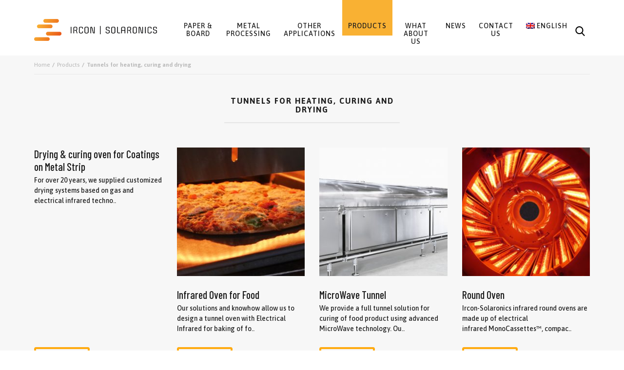

--- FILE ---
content_type: text/html; charset=UTF-8
request_url: https://www.ircon-solaronics.com/products/tunnels/
body_size: 10124
content:
 <!doctype html>
<html lang="en-US">
<head>
	<meta charset="UTF-8" />
	<meta name="viewport" content="width=device-width, initial-scale=1" />
	<link rel="profile" href="https://gmpg.org/xfn/11" />
	<link rel="icon" href="https://www.ircon-solaronics.com/wp-content/uploads/2019/11/favicon.png" type="image/x-icon">	<meta name='robots' content='index, follow, max-image-preview:large, max-snippet:-1, max-video-preview:-1' />
<link rel="alternate" hreflang="en" href="https://www.ircon-solaronics.com/products/tunnels/" />
<link rel="alternate" hreflang="fr" href="https://www.ircon-solaronics.com/fr/products/tunnels-de-sechage/" />
<link rel="alternate" hreflang="x-default" href="https://www.ircon-solaronics.com/products/tunnels/" />

	<!-- This site is optimized with the Yoast SEO plugin v26.7 - https://yoast.com/wordpress/plugins/seo/ -->
	<title>Tunnels for heating, curing and drying Archives - Ircon-Solaronics</title>
	<link rel="canonical" href="https://www.ircon-solaronics.com/products/tunnels/" />
	<meta property="og:locale" content="en_US" />
	<meta property="og:type" content="article" />
	<meta property="og:title" content="Tunnels for heating, curing and drying Archives - Ircon-Solaronics" />
	<meta property="og:description" content="Tunnels designed for the specific drying needs for continuous processing or batch processing lines. Using an optimal &amp; customized combination of infrared (gas or eletric), hot air and microwave technology." />
	<meta property="og:url" content="https://www.ircon-solaronics.com/products/tunnels/" />
	<meta property="og:site_name" content="Ircon-Solaronics" />
	<meta name="twitter:card" content="summary_large_image" />
	<script type="application/ld+json" class="yoast-schema-graph">{"@context":"https://schema.org","@graph":[{"@type":"CollectionPage","@id":"https://www.ircon-solaronics.com/products/tunnels/","url":"https://www.ircon-solaronics.com/products/tunnels/","name":"Tunnels for heating, curing and drying Archives - Ircon-Solaronics","isPartOf":{"@id":"https://www.ircon-solaronics.com/#website"},"breadcrumb":{"@id":"https://www.ircon-solaronics.com/products/tunnels/#breadcrumb"},"inLanguage":"en-US"},{"@type":"BreadcrumbList","@id":"https://www.ircon-solaronics.com/products/tunnels/#breadcrumb","itemListElement":[{"@type":"ListItem","position":1,"name":"Home","item":"https://www.ircon-solaronics.com/"},{"@type":"ListItem","position":2,"name":"Tunnels for heating, curing and drying"}]},{"@type":"WebSite","@id":"https://www.ircon-solaronics.com/#website","url":"https://www.ircon-solaronics.com/","name":"Ircon-Solaronics","description":"","potentialAction":[{"@type":"SearchAction","target":{"@type":"EntryPoint","urlTemplate":"https://www.ircon-solaronics.com/?s={search_term_string}"},"query-input":{"@type":"PropertyValueSpecification","valueRequired":true,"valueName":"search_term_string"}}],"inLanguage":"en-US"}]}</script>
	<!-- / Yoast SEO plugin. -->


<link rel='dns-prefetch' href='//unpkg.com' />
<link rel='dns-prefetch' href='//fonts.googleapis.com' />
<link rel="alternate" type="application/rss+xml" title="Ircon-Solaronics &raquo; Feed" href="https://www.ircon-solaronics.com/feed/" />
<link rel="alternate" type="application/rss+xml" title="Ircon-Solaronics &raquo; Comments Feed" href="https://www.ircon-solaronics.com/comments/feed/" />
<link rel="alternate" type="application/rss+xml" title="Ircon-Solaronics &raquo; Tunnels for heating, curing and drying Product Category Feed" href="https://www.ircon-solaronics.com/products/tunnels/feed/" />
<style id='wp-img-auto-sizes-contain-inline-css' type='text/css'>
img:is([sizes=auto i],[sizes^="auto," i]){contain-intrinsic-size:3000px 1500px}
/*# sourceURL=wp-img-auto-sizes-contain-inline-css */
</style>

<style id='wp-emoji-styles-inline-css' type='text/css'>

	img.wp-smiley, img.emoji {
		display: inline !important;
		border: none !important;
		box-shadow: none !important;
		height: 1em !important;
		width: 1em !important;
		margin: 0 0.07em !important;
		vertical-align: -0.1em !important;
		background: none !important;
		padding: 0 !important;
	}
/*# sourceURL=wp-emoji-styles-inline-css */
</style>
<style id='classic-theme-styles-inline-css' type='text/css'>
/*! This file is auto-generated */
.wp-block-button__link{color:#fff;background-color:#32373c;border-radius:9999px;box-shadow:none;text-decoration:none;padding:calc(.667em + 2px) calc(1.333em + 2px);font-size:1.125em}.wp-block-file__button{background:#32373c;color:#fff;text-decoration:none}
/*# sourceURL=/wp-includes/css/classic-themes.min.css */
</style>
<link rel='stylesheet' id='wpml-legacy-dropdown-0-css' href='https://www.ircon-solaronics.com/wp-content/plugins/sitepress-multilingual-cms/templates/language-switchers/legacy-dropdown/style.min.css?ver=1' type='text/css' media='all' />
<link rel='stylesheet' id='wpml-menu-item-0-css' href='https://www.ircon-solaronics.com/wp-content/plugins/sitepress-multilingual-cms/templates/language-switchers/menu-item/style.min.css?ver=1' type='text/css' media='all' />
<link rel='stylesheet' id='cms-navigation-style-base-css' href='https://www.ircon-solaronics.com/wp-content/plugins/wpml-cms-nav/res/css/cms-navigation-base.css?ver=1.5.6' type='text/css' media='screen' />
<link rel='stylesheet' id='cms-navigation-style-css' href='https://www.ircon-solaronics.com/wp-content/plugins/wpml-cms-nav/res/css/cms-navigation.css?ver=1.5.6' type='text/css' media='screen' />
<link rel='stylesheet' id='flickity-style-css' href='https://unpkg.com/flickity@2/dist/flickity.min.css?ver=2.2' type='text/css' media='' />
<link rel='stylesheet' id='irconsolaronics-style-css' href='https://www.ircon-solaronics.com/wp-content/themes/irconsolaronics/style.css?ver=1.4' type='text/css' media='all' />
<link rel='stylesheet' id='sass-style-css' href='https://www.ircon-solaronics.com/wp-content/themes/irconsolaronics/assets/sass/style.css?ver=1.0.005' type='text/css' media='' />
<link rel='stylesheet' id='Barlow-font-css' href='https://fonts.googleapis.com/css?family=Barlow+Condensed%3A100%2C300%2C400%2C500%2C600%2C700%2C800&#038;display=swap&#038;ver=1.4' type='text/css' media='' />
<link rel='stylesheet' id='swap-font-css' href='https://fonts.googleapis.com/css?family=Asap%3A400%2C500%2C600%2C700&#038;display=swap&#038;ver=1.4' type='text/css' media='' />
<script type="text/javascript" src="https://www.ircon-solaronics.com/wp-content/plugins/sitepress-multilingual-cms/templates/language-switchers/legacy-dropdown/script.min.js?ver=1" id="wpml-legacy-dropdown-0-js"></script>
<script type="text/javascript" src="https://www.ircon-solaronics.com/wp-includes/js/jquery/jquery.min.js?ver=3.7.1" id="jquery-core-js"></script>
<script type="text/javascript" src="https://www.ircon-solaronics.com/wp-includes/js/jquery/jquery-migrate.min.js?ver=3.4.1" id="jquery-migrate-js"></script>
<link rel="https://api.w.org/" href="https://www.ircon-solaronics.com/wp-json/" /><link rel="EditURI" type="application/rsd+xml" title="RSD" href="https://www.ircon-solaronics.com/xmlrpc.php?rsd" />
<meta name="generator" content="WordPress 6.9" />
<meta name="generator" content="WPML ver:4.8.6 stt:1,4;" />

<style type="text/css" id="breadcrumb-trail-css">.breadcrumbs .trail-browse {font-size: inherit;font-style:inherit;font-weight: inherit;color: inherit;}.breadcrumbs .trail-items {list-style: none;}.trail-items li::after {content: "\002F"; }.trail-items li:last-of-type::after {display: none;}</style>
	<!-- Global site tag (gtag.js) - Google Analytics -->
	<script async src="https://www.googletagmanager.com/gtag/js?id=UA-73691051-49"></script>
	<script>
	  window.dataLayer = window.dataLayer || [];
	  function gtag(){dataLayer.push(arguments);}
	  gtag('js', new Date());
	
	  gtag('config', 'UA-73691051-49');
	</script>
<style id='global-styles-inline-css' type='text/css'>
:root{--wp--preset--aspect-ratio--square: 1;--wp--preset--aspect-ratio--4-3: 4/3;--wp--preset--aspect-ratio--3-4: 3/4;--wp--preset--aspect-ratio--3-2: 3/2;--wp--preset--aspect-ratio--2-3: 2/3;--wp--preset--aspect-ratio--16-9: 16/9;--wp--preset--aspect-ratio--9-16: 9/16;--wp--preset--color--black: #000000;--wp--preset--color--cyan-bluish-gray: #abb8c3;--wp--preset--color--white: #ffffff;--wp--preset--color--pale-pink: #f78da7;--wp--preset--color--vivid-red: #cf2e2e;--wp--preset--color--luminous-vivid-orange: #ff6900;--wp--preset--color--luminous-vivid-amber: #fcb900;--wp--preset--color--light-green-cyan: #7bdcb5;--wp--preset--color--vivid-green-cyan: #00d084;--wp--preset--color--pale-cyan-blue: #8ed1fc;--wp--preset--color--vivid-cyan-blue: #0693e3;--wp--preset--color--vivid-purple: #9b51e0;--wp--preset--gradient--vivid-cyan-blue-to-vivid-purple: linear-gradient(135deg,rgb(6,147,227) 0%,rgb(155,81,224) 100%);--wp--preset--gradient--light-green-cyan-to-vivid-green-cyan: linear-gradient(135deg,rgb(122,220,180) 0%,rgb(0,208,130) 100%);--wp--preset--gradient--luminous-vivid-amber-to-luminous-vivid-orange: linear-gradient(135deg,rgb(252,185,0) 0%,rgb(255,105,0) 100%);--wp--preset--gradient--luminous-vivid-orange-to-vivid-red: linear-gradient(135deg,rgb(255,105,0) 0%,rgb(207,46,46) 100%);--wp--preset--gradient--very-light-gray-to-cyan-bluish-gray: linear-gradient(135deg,rgb(238,238,238) 0%,rgb(169,184,195) 100%);--wp--preset--gradient--cool-to-warm-spectrum: linear-gradient(135deg,rgb(74,234,220) 0%,rgb(151,120,209) 20%,rgb(207,42,186) 40%,rgb(238,44,130) 60%,rgb(251,105,98) 80%,rgb(254,248,76) 100%);--wp--preset--gradient--blush-light-purple: linear-gradient(135deg,rgb(255,206,236) 0%,rgb(152,150,240) 100%);--wp--preset--gradient--blush-bordeaux: linear-gradient(135deg,rgb(254,205,165) 0%,rgb(254,45,45) 50%,rgb(107,0,62) 100%);--wp--preset--gradient--luminous-dusk: linear-gradient(135deg,rgb(255,203,112) 0%,rgb(199,81,192) 50%,rgb(65,88,208) 100%);--wp--preset--gradient--pale-ocean: linear-gradient(135deg,rgb(255,245,203) 0%,rgb(182,227,212) 50%,rgb(51,167,181) 100%);--wp--preset--gradient--electric-grass: linear-gradient(135deg,rgb(202,248,128) 0%,rgb(113,206,126) 100%);--wp--preset--gradient--midnight: linear-gradient(135deg,rgb(2,3,129) 0%,rgb(40,116,252) 100%);--wp--preset--font-size--small: 13px;--wp--preset--font-size--medium: 20px;--wp--preset--font-size--large: 36px;--wp--preset--font-size--x-large: 42px;--wp--preset--spacing--20: 0.44rem;--wp--preset--spacing--30: 0.67rem;--wp--preset--spacing--40: 1rem;--wp--preset--spacing--50: 1.5rem;--wp--preset--spacing--60: 2.25rem;--wp--preset--spacing--70: 3.38rem;--wp--preset--spacing--80: 5.06rem;--wp--preset--shadow--natural: 6px 6px 9px rgba(0, 0, 0, 0.2);--wp--preset--shadow--deep: 12px 12px 50px rgba(0, 0, 0, 0.4);--wp--preset--shadow--sharp: 6px 6px 0px rgba(0, 0, 0, 0.2);--wp--preset--shadow--outlined: 6px 6px 0px -3px rgb(255, 255, 255), 6px 6px rgb(0, 0, 0);--wp--preset--shadow--crisp: 6px 6px 0px rgb(0, 0, 0);}:where(.is-layout-flex){gap: 0.5em;}:where(.is-layout-grid){gap: 0.5em;}body .is-layout-flex{display: flex;}.is-layout-flex{flex-wrap: wrap;align-items: center;}.is-layout-flex > :is(*, div){margin: 0;}body .is-layout-grid{display: grid;}.is-layout-grid > :is(*, div){margin: 0;}:where(.wp-block-columns.is-layout-flex){gap: 2em;}:where(.wp-block-columns.is-layout-grid){gap: 2em;}:where(.wp-block-post-template.is-layout-flex){gap: 1.25em;}:where(.wp-block-post-template.is-layout-grid){gap: 1.25em;}.has-black-color{color: var(--wp--preset--color--black) !important;}.has-cyan-bluish-gray-color{color: var(--wp--preset--color--cyan-bluish-gray) !important;}.has-white-color{color: var(--wp--preset--color--white) !important;}.has-pale-pink-color{color: var(--wp--preset--color--pale-pink) !important;}.has-vivid-red-color{color: var(--wp--preset--color--vivid-red) !important;}.has-luminous-vivid-orange-color{color: var(--wp--preset--color--luminous-vivid-orange) !important;}.has-luminous-vivid-amber-color{color: var(--wp--preset--color--luminous-vivid-amber) !important;}.has-light-green-cyan-color{color: var(--wp--preset--color--light-green-cyan) !important;}.has-vivid-green-cyan-color{color: var(--wp--preset--color--vivid-green-cyan) !important;}.has-pale-cyan-blue-color{color: var(--wp--preset--color--pale-cyan-blue) !important;}.has-vivid-cyan-blue-color{color: var(--wp--preset--color--vivid-cyan-blue) !important;}.has-vivid-purple-color{color: var(--wp--preset--color--vivid-purple) !important;}.has-black-background-color{background-color: var(--wp--preset--color--black) !important;}.has-cyan-bluish-gray-background-color{background-color: var(--wp--preset--color--cyan-bluish-gray) !important;}.has-white-background-color{background-color: var(--wp--preset--color--white) !important;}.has-pale-pink-background-color{background-color: var(--wp--preset--color--pale-pink) !important;}.has-vivid-red-background-color{background-color: var(--wp--preset--color--vivid-red) !important;}.has-luminous-vivid-orange-background-color{background-color: var(--wp--preset--color--luminous-vivid-orange) !important;}.has-luminous-vivid-amber-background-color{background-color: var(--wp--preset--color--luminous-vivid-amber) !important;}.has-light-green-cyan-background-color{background-color: var(--wp--preset--color--light-green-cyan) !important;}.has-vivid-green-cyan-background-color{background-color: var(--wp--preset--color--vivid-green-cyan) !important;}.has-pale-cyan-blue-background-color{background-color: var(--wp--preset--color--pale-cyan-blue) !important;}.has-vivid-cyan-blue-background-color{background-color: var(--wp--preset--color--vivid-cyan-blue) !important;}.has-vivid-purple-background-color{background-color: var(--wp--preset--color--vivid-purple) !important;}.has-black-border-color{border-color: var(--wp--preset--color--black) !important;}.has-cyan-bluish-gray-border-color{border-color: var(--wp--preset--color--cyan-bluish-gray) !important;}.has-white-border-color{border-color: var(--wp--preset--color--white) !important;}.has-pale-pink-border-color{border-color: var(--wp--preset--color--pale-pink) !important;}.has-vivid-red-border-color{border-color: var(--wp--preset--color--vivid-red) !important;}.has-luminous-vivid-orange-border-color{border-color: var(--wp--preset--color--luminous-vivid-orange) !important;}.has-luminous-vivid-amber-border-color{border-color: var(--wp--preset--color--luminous-vivid-amber) !important;}.has-light-green-cyan-border-color{border-color: var(--wp--preset--color--light-green-cyan) !important;}.has-vivid-green-cyan-border-color{border-color: var(--wp--preset--color--vivid-green-cyan) !important;}.has-pale-cyan-blue-border-color{border-color: var(--wp--preset--color--pale-cyan-blue) !important;}.has-vivid-cyan-blue-border-color{border-color: var(--wp--preset--color--vivid-cyan-blue) !important;}.has-vivid-purple-border-color{border-color: var(--wp--preset--color--vivid-purple) !important;}.has-vivid-cyan-blue-to-vivid-purple-gradient-background{background: var(--wp--preset--gradient--vivid-cyan-blue-to-vivid-purple) !important;}.has-light-green-cyan-to-vivid-green-cyan-gradient-background{background: var(--wp--preset--gradient--light-green-cyan-to-vivid-green-cyan) !important;}.has-luminous-vivid-amber-to-luminous-vivid-orange-gradient-background{background: var(--wp--preset--gradient--luminous-vivid-amber-to-luminous-vivid-orange) !important;}.has-luminous-vivid-orange-to-vivid-red-gradient-background{background: var(--wp--preset--gradient--luminous-vivid-orange-to-vivid-red) !important;}.has-very-light-gray-to-cyan-bluish-gray-gradient-background{background: var(--wp--preset--gradient--very-light-gray-to-cyan-bluish-gray) !important;}.has-cool-to-warm-spectrum-gradient-background{background: var(--wp--preset--gradient--cool-to-warm-spectrum) !important;}.has-blush-light-purple-gradient-background{background: var(--wp--preset--gradient--blush-light-purple) !important;}.has-blush-bordeaux-gradient-background{background: var(--wp--preset--gradient--blush-bordeaux) !important;}.has-luminous-dusk-gradient-background{background: var(--wp--preset--gradient--luminous-dusk) !important;}.has-pale-ocean-gradient-background{background: var(--wp--preset--gradient--pale-ocean) !important;}.has-electric-grass-gradient-background{background: var(--wp--preset--gradient--electric-grass) !important;}.has-midnight-gradient-background{background: var(--wp--preset--gradient--midnight) !important;}.has-small-font-size{font-size: var(--wp--preset--font-size--small) !important;}.has-medium-font-size{font-size: var(--wp--preset--font-size--medium) !important;}.has-large-font-size{font-size: var(--wp--preset--font-size--large) !important;}.has-x-large-font-size{font-size: var(--wp--preset--font-size--x-large) !important;}
/*# sourceURL=global-styles-inline-css */
</style>
</head>
<body class="archive tax-product_category term-tunnels term-23 wp-embed-responsive wp-theme-irconsolaronics">
	<div class="hidden" data-type="iscss">
		header{background-color: #ffffff;}
	</div>
   <!-- Header Section -->
	<header>
		<div class="container">
			<div class="row">
								<div class="col-3">
					<a href="https://www.ircon-solaronics.com"><img class="logo" src="https://www.ircon-solaronics.com/wp-content/uploads/2019/12/ircon-logo.png" alt="" alt="ircon-logo"></a>
				</div>
								<div class="col-9 d-flex justify-content-end">
					
					<nav class="menu-main-menu-container"><ul id="menu-main-menu" class="d-flex"><li id="menu-item-219" class="menu-item menu-item-type-post_type menu-item-object-page menu-item-has-children menu-item-219"><a href="https://www.ircon-solaronics.com/paper-board-industry/">Paper &#038; Board</a><span class="plus-menu"></span>
<ul class="sub-menu">
	<li id="menu-item-1544" class="menu-item menu-item-type-post_type menu-item-object-page menu-item-1544"><a href="https://www.ircon-solaronics.com/paper-board-industry/coat-drying/">Coat Drying</a></li>
	<li id="menu-item-1548" class="menu-item menu-item-type-post_type menu-item-object-page menu-item-1548"><a href="https://www.ircon-solaronics.com/paper-board-industry/size-press-drying/">Size Press Drying</a></li>
	<li id="menu-item-4669" class="menu-item menu-item-type-post_type menu-item-object-page menu-item-4669"><a href="https://www.ircon-solaronics.com/paper-board-industry/drying-of-barrier-coatings/">Barrier Coatings</a></li>
	<li id="menu-item-1549" class="menu-item menu-item-type-post_type menu-item-object-page menu-item-1549"><a href="https://www.ircon-solaronics.com/paper-board-industry/moisture-profiling/">Moisture Profiling</a></li>
	<li id="menu-item-1550" class="menu-item menu-item-type-post_type menu-item-object-page menu-item-1550"><a href="https://www.ircon-solaronics.com/paper-board-industry/boost/">Boost of production capacity</a></li>
	<li id="menu-item-1783" class="menu-item menu-item-type-post_type menu-item-object-page menu-item-1783"><a href="https://www.ircon-solaronics.com/paper-board-industry/edge-drying/">Edge Drying</a></li>
	<li id="menu-item-1784" class="menu-item menu-item-type-post_type menu-item-object-page menu-item-1784"><a href="https://www.ircon-solaronics.com/paper-board-industry/energy-savings/">Energy Savings</a></li>
</ul>
</li>
<li id="menu-item-700" class="menu-item menu-item-type-post_type menu-item-object-page menu-item-has-children menu-item-700"><a href="https://www.ircon-solaronics.com/metal-processing-drying-solutions/">Metal Processing</a><span class="plus-menu"></span>
<ul class="sub-menu">
	<li id="menu-item-1150" class="menu-item menu-item-type-post_type menu-item-object-page menu-item-1150"><a href="https://www.ircon-solaronics.com/metal-processing-drying-solutions/electrical-steel/">Electrical Steel (DCL-GOES &#038; ACL-NGOES)</a></li>
	<li id="menu-item-1151" class="menu-item menu-item-type-post_type menu-item-object-page menu-item-1151"><a href="https://www.ircon-solaronics.com/metal-processing-drying-solutions/galvanized-steel/">Galvanized Steel (CGL)</a></li>
	<li id="menu-item-1152" class="menu-item menu-item-type-post_type menu-item-object-page menu-item-1152"><a href="https://www.ircon-solaronics.com/metal-processing-drying-solutions/painted-steel/">Painted Steel (CCL)</a></li>
	<li id="menu-item-1481" class="menu-item menu-item-type-post_type menu-item-object-page menu-item-1481"><a href="https://www.ircon-solaronics.com/metal-processing-drying-solutions/other-kind-of-metal-applications/">Other kind of Metal Applications</a></li>
	<li id="menu-item-5069" class="menu-item menu-item-type-post_type menu-item-object-page menu-item-5069"><a href="https://www.ircon-solaronics.com/metal-processing-drying-solutions/cooling-units/">Cooling Units</a></li>
	<li id="menu-item-5138" class="menu-item menu-item-type-post_type menu-item-object-page menu-item-5138"><a href="https://www.ircon-solaronics.com/metal-processing-drying-solutions/bench-test/">Bench Test</a></li>
</ul>
</li>
<li id="menu-item-222" class="menu-item menu-item-type-post_type menu-item-object-page menu-item-has-children menu-item-222"><a href="https://www.ircon-solaronics.com/other-applications/">Other Applications</a><span class="plus-menu"></span>
<ul class="sub-menu">
	<li id="menu-item-221" class="menu-item menu-item-type-post_type menu-item-object-page menu-item-221"><a href="https://www.ircon-solaronics.com/other-applications/food/">Food</a></li>
	<li id="menu-item-640" class="menu-item menu-item-type-post_type menu-item-object-page menu-item-640"><a href="https://www.ircon-solaronics.com/other-applications/flooring/">Industrial Flooring</a></li>
	<li id="menu-item-643" class="menu-item menu-item-type-post_type menu-item-object-page menu-item-643"><a href="https://www.ircon-solaronics.com/other-applications/glass/">Mirror lines</a></li>
	<li id="menu-item-658" class="menu-item menu-item-type-post_type menu-item-object-page menu-item-658"><a href="https://www.ircon-solaronics.com/other-applications/gypsum/">Gypsum</a></li>
	<li id="menu-item-660" class="menu-item menu-item-type-post_type menu-item-object-page menu-item-660"><a href="https://www.ircon-solaronics.com/other-applications/textiles-non-wovens/">Industrial Textiles &#038; Non-Wovens</a></li>
	<li id="menu-item-659" class="menu-item menu-item-type-post_type menu-item-object-page menu-item-659"><a href="https://www.ircon-solaronics.com/other-applications/tubes-flexpipes/">Tubes &#038; Flexpipes</a></li>
	<li id="menu-item-2123" class="menu-item menu-item-type-post_type menu-item-object-page menu-item-2123"><a href="https://www.ircon-solaronics.com/other-applications/suntech-sun-simulation/">Suntech Sun Simulator</a></li>
</ul>
</li>
<li id="menu-item-223" class="menu-item menu-item-type-post_type menu-item-object-page current-menu-ancestor current-menu-parent current_page_parent current_page_ancestor menu-item-has-children menu-item-223 active "><a href="https://www.ircon-solaronics.com/products/">Products</a><span class="plus-menu"></span>
<ul class="sub-menu">
	<li id="menu-item-363" class="menu-item menu-item-type-taxonomy menu-item-object-product_category menu-item-has-children menu-item-363"><a href="https://www.ircon-solaronics.com/products/gas_infrared/">Gas Infrared Technology</a>
	<ul class="sub-menu">
		<li id="menu-item-1745" class="menu-item menu-item-type-post_type menu-item-object-products menu-item-1745"><a href="https://www.ircon-solaronics.com/products/gas_infrared/gas-infrared-emitter/">Gas Infrared Emitter</a></li>
		<li id="menu-item-1747" class="menu-item menu-item-type-post_type menu-item-object-products menu-item-1747"><a href="https://www.ircon-solaronics.com/products/gas_infrared/unidryer/">UniDryer®</a></li>
		<li id="menu-item-1746" class="menu-item menu-item-type-post_type menu-item-object-products menu-item-1746"><a href="https://www.ircon-solaronics.com/products/gas_infrared/gemdryer/">GemDryer®</a></li>
		<li id="menu-item-1748" class="menu-item menu-item-type-post_type menu-item-object-products menu-item-1748"><a href="https://www.ircon-solaronics.com/products/gas_infrared/energy-optimization/">Energy Recovery System</a></li>
	</ul>
</li>
	<li id="menu-item-361" class="menu-item menu-item-type-taxonomy menu-item-object-product_category menu-item-has-children menu-item-361"><a href="https://www.ircon-solaronics.com/products/electrical_infrared/">Electrical Infrared Technology</a>
	<ul class="sub-menu">
		<li id="menu-item-1749" class="menu-item menu-item-type-post_type menu-item-object-products menu-item-1749"><a href="https://www.ircon-solaronics.com/products/electrical_infrared/electrical-infrared-modules/">Electrical Infrared Modules</a></li>
		<li id="menu-item-1756" class="menu-item menu-item-type-post_type menu-item-object-products menu-item-1756"><a href="https://www.ircon-solaronics.com/products/electrical_infrared/drymaster-system/">DryMaster™</a></li>
		<li id="menu-item-1754" class="menu-item menu-item-type-post_type menu-item-object-products menu-item-1754"><a href="https://www.ircon-solaronics.com/products/electrical_infrared/edgemaster/">EdgeMaster™</a></li>
		<li id="menu-item-1752" class="menu-item menu-item-type-post_type menu-item-object-products menu-item-1752"><a href="https://www.ircon-solaronics.com/products/electrical_infrared/monocassette/">Mono Cassette™</a></li>
		<li id="menu-item-1751" class="menu-item menu-item-type-post_type menu-item-object-products menu-item-1751"><a href="https://www.ircon-solaronics.com/products/electrical_infrared/mastercassette/">Master Cassette™</a></li>
		<li id="menu-item-1750" class="menu-item menu-item-type-post_type menu-item-object-products menu-item-1750"><a href="https://www.ircon-solaronics.com/products/electrical_infrared/round-oven/">Round Oven</a></li>
	</ul>
</li>
	<li id="menu-item-974" class="menu-item menu-item-type-taxonomy menu-item-object-product_category menu-item-has-children menu-item-974"><a href="https://www.ircon-solaronics.com/products/web_support/">Web Supporting technology</a>
	<ul class="sub-menu">
		<li id="menu-item-1769" class="menu-item menu-item-type-post_type menu-item-object-products menu-item-1769"><a href="https://www.ircon-solaronics.com/products/web_support/turnmaster/">TurnMaster™</a></li>
		<li id="menu-item-1768" class="menu-item menu-item-type-post_type menu-item-object-products menu-item-1768"><a href="https://www.ircon-solaronics.com/products/air_drying/turnbooster/">TurnBooster™</a></li>
	</ul>
</li>
	<li id="menu-item-976" class="menu-item menu-item-type-taxonomy menu-item-object-product_category menu-item-has-children menu-item-976"><a href="https://www.ircon-solaronics.com/products/air_coolers/">Air Coolers</a>
	<ul class="sub-menu">
		<li id="menu-item-1771" class="menu-item menu-item-type-post_type menu-item-object-products menu-item-1771"><a href="https://www.ircon-solaronics.com/products/air_coolers/coolmaster-float/">CoolMaster™</a></li>
	</ul>
</li>
	<li id="menu-item-975" class="menu-item menu-item-type-taxonomy menu-item-object-product_category current-menu-item menu-item-has-children menu-item-975 active "><a href="https://www.ircon-solaronics.com/products/tunnels/" aria-current="page">Tunnels for heating, curing and drying</a>
	<ul class="sub-menu">
		<li id="menu-item-1772" class="menu-item menu-item-type-post_type menu-item-object-page menu-item-1772"><a href="https://www.ircon-solaronics.com/metal-processing-drying-solutions/">Metal Processing</a></li>
		<li id="menu-item-1773" class="menu-item menu-item-type-post_type menu-item-object-products menu-item-1773"><a href="https://www.ircon-solaronics.com/products/tunnels/infrared-oven-for-food/">Infrared Oven for Food</a></li>
		<li id="menu-item-1774" class="menu-item menu-item-type-post_type menu-item-object-products menu-item-1774"><a href="https://www.ircon-solaronics.com/products/tunnels/microwave-tunnel/">MicroWave Tunnel</a></li>
		<li id="menu-item-1775" class="menu-item menu-item-type-post_type menu-item-object-products menu-item-1775"><a href="https://www.ircon-solaronics.com/products/electrical_infrared/round-oven/">Round Oven</a></li>
	</ul>
</li>
	<li id="menu-item-362" class="menu-item menu-item-type-taxonomy menu-item-object-product_category menu-item-has-children menu-item-362"><a href="https://www.ircon-solaronics.com/products/air_drying/">Air Drying Technology</a>
	<ul class="sub-menu">
		<li id="menu-item-1761" class="menu-item menu-item-type-post_type menu-item-object-products menu-item-1761"><a href="https://www.ircon-solaronics.com/products/air_drying/foilmaster-float/">FoilMaster™</a></li>
		<li id="menu-item-1762" class="menu-item menu-item-type-post_type menu-item-object-products menu-item-1762"><a href="https://www.ircon-solaronics.com/products/air_drying/turnbooster/">TurnBooster™</a></li>
		<li id="menu-item-1763" class="menu-item menu-item-type-post_type menu-item-object-products menu-item-1763"><a href="https://www.ircon-solaronics.com/products/air_drying/airbardryer/">AirBarDryer™</a></li>
		<li id="menu-item-1764" class="menu-item menu-item-type-post_type menu-item-object-products menu-item-1764"><a href="https://www.ircon-solaronics.com/products/gas_infrared/energy-optimization/">Energy Recovery System</a></li>
	</ul>
</li>
</ul>
</li>
<li id="menu-item-1876" class="menu-item menu-item-type-post_type menu-item-object-page menu-item-has-children menu-item-1876"><a href="https://www.ircon-solaronics.com/what-about-us/">What About Us</a><span class="plus-menu"></span>
<ul class="sub-menu">
	<li id="menu-item-1895" class="menu-item menu-item-type-post_type menu-item-object-page menu-item-1895"><a href="https://www.ircon-solaronics.com/what-about-us/group/">Group</a></li>
	<li id="menu-item-1873" class="menu-item menu-item-type-post_type menu-item-object-page menu-item-1873"><a href="https://www.ircon-solaronics.com/what-about-us/our-history/">Our History</a></li>
	<li id="menu-item-224" class="menu-item menu-item-type-post_type menu-item-object-page menu-item-has-children menu-item-224"><a href="https://www.ircon-solaronics.com/what-about-us/our-expertise/">Our expertise</a>
	<ul class="sub-menu">
		<li id="menu-item-1349" class="menu-item menu-item-type-post_type menu-item-object-page menu-item-1349"><a href="https://www.ircon-solaronics.com/what-about-us/our-expertise/audits-simulations/">Audits &#038; Simulations</a></li>
		<li id="menu-item-1353" class="menu-item menu-item-type-post_type menu-item-object-page menu-item-1353"><a href="https://www.ircon-solaronics.com/what-about-us/our-expertise/trials/">Trials</a></li>
		<li id="menu-item-1352" class="menu-item menu-item-type-post_type menu-item-object-page menu-item-1352"><a href="https://www.ircon-solaronics.com/what-about-us/our-expertise/service-spare-parts/">Service &#038; Spare Parts</a></li>
	</ul>
</li>
	<li id="menu-item-1902" class="menu-item menu-item-type-post_type menu-item-object-page menu-item-1902"><a href="https://www.ircon-solaronics.com/what-about-us/quality/">Quality</a></li>
	<li id="menu-item-1911" class="menu-item menu-item-type-post_type menu-item-object-page menu-item-1911"><a href="https://www.ircon-solaronics.com/what-about-us/general-terms-conditions/">General Terms &#038; Conditions</a></li>
	<li id="menu-item-2139" class="menu-item menu-item-type-post_type menu-item-object-page menu-item-2139"><a href="https://www.ircon-solaronics.com/what-about-us/suntech/">Suntech</a></li>
</ul>
</li>
<li id="menu-item-226" class="news-item menu-item menu-item-type-post_type menu-item-object-page menu-item-has-children menu-item-226"><a href="https://www.ircon-solaronics.com/news/">News</a><span class="plus-menu"></span>
<ul class="sub-menu">
	<li id="menu-item-1199" class="menu-item menu-item-type-taxonomy menu-item-object-category menu-item-1199"><a href="https://www.ircon-solaronics.com/category/events/">Events</a></li>
	<li id="menu-item-1200" class="menu-item menu-item-type-taxonomy menu-item-object-category menu-item-1200"><a href="https://www.ircon-solaronics.com/category/press-releases/">Press release</a></li>
	<li id="menu-item-6078" class="menu-item menu-item-type-taxonomy menu-item-object-category menu-item-6078"><a href="https://www.ircon-solaronics.com/category/jobs/">Jobs</a></li>
</ul>
</li>
<li id="menu-item-1931" class="menu-item menu-item-type-post_type menu-item-object-page menu-item-has-children menu-item-1931"><a href="https://www.ircon-solaronics.com/contact-us/">Contact Us</a><span class="plus-menu"></span>
<ul class="sub-menu">
	<li id="menu-item-448" class="menu-item menu-item-type-post_type menu-item-object-page menu-item-448"><a href="https://www.ircon-solaronics.com/contact-us/contacts-sales/">Contacts Sales</a></li>
	<li id="menu-item-1932" class="menu-item menu-item-type-post_type menu-item-object-page menu-item-1932"><a href="https://www.ircon-solaronics.com/contact-us/contacts-service/">Contacts Service</a></li>
</ul>
</li>
<li id="menu-item-wpml-ls-3-en" class="menu-item wpml-ls-slot-3 wpml-ls-item wpml-ls-item-en wpml-ls-current-language wpml-ls-menu-item wpml-ls-first-item menu-item-type-wpml_ls_menu_item menu-item-object-wpml_ls_menu_item menu-item-has-children menu-item-wpml-ls-3-en"><a href="https://www.ircon-solaronics.com/products/tunnels/" role="menuitem"><img
            class="wpml-ls-flag"
            src="https://www.ircon-solaronics.com/wp-content/plugins/sitepress-multilingual-cms/res/flags/en.png"
            alt=""
            
            
    /><span class="wpml-ls-native" lang="en">English</span></a><span class="plus-menu"></span>
<ul class="sub-menu">
	<li id="menu-item-wpml-ls-3-fr" class="menu-item wpml-ls-slot-3 wpml-ls-item wpml-ls-item-fr wpml-ls-menu-item wpml-ls-last-item menu-item-type-wpml_ls_menu_item menu-item-object-wpml_ls_menu_item menu-item-wpml-ls-3-fr"><a href="https://www.ircon-solaronics.com/fr/products/tunnels-de-sechage/" title="Switch to Français" aria-label="Switch to Français" role="menuitem"><img
            class="wpml-ls-flag"
            src="https://www.ircon-solaronics.com/wp-content/plugins/sitepress-multilingual-cms/res/flags/fr.png"
            alt=""
            
            
    /><span class="wpml-ls-native" lang="fr">Français</span></a></li>
</ul>
</li>
</ul></nav>  
					<div class="lang_search">							
						<div class="search">
							<i class="search-icn"><img src="https://www.ircon-solaronics.com/wp-content/themes/irconsolaronics/assets/images/search.svg" alt="search-icn"></i>
							<form role="search" method="get" class="search-from d-none" action="https://www.ircon-solaronics.com/">
								<div class="close-search"><img src="https://www.ircon-solaronics.com/wp-content/themes/irconsolaronics/assets/images/cross.svg" alt="search-icn"></div>
								<div class="search-in-popup">
									<label>
										
										<input type="search" id="search" class="" placeholder="" value="" name="s" />
									</label>
									<button><i class="search-icn"><img src="https://www.ircon-solaronics.com/wp-content/themes/irconsolaronics/assets/images/search-white.svg" alt="search-icn"></i></button>
								</div>
							</form>
						</div>
												<button class="mob-menu"><span></span><span></span><span></span></button>
					</div>
				</div>
			</div>
		</div>
	</header>
 
	 
	<div class="inner-breadcurm">
		<div class="container">
			<div class="breadcurm">
				<ul class="trail-items d-flex" itemscope itemtype="http://schema.org/BreadcrumbList"><li itemprop="itemListElement" itemscope itemtype="http://schema.org/ListItem" class="trail-item trail-begin"><a href="https://www.ircon-solaronics.com/" itemprop="item"><span itemprop="name">Home</span></a><meta itemprop="position" content="1" /></li><li itemprop="itemListElement" itemscope itemtype="http://schema.org/ListItem" class="trail-item"><a href="https://www.ircon-solaronics.com/products/" itemprop="item"><span itemprop="name">Products</span></a><meta itemprop="position" content="2" /></li><li itemprop="itemListElement" itemscope itemtype="http://schema.org/ListItem" class="trail-item trail-end"><span itemprop="item"><span itemprop="name">Tunnels for heating, curing and drying</span></span><meta itemprop="position" content="3" /></li></ul>			</div>
		</div>
	</div>
<section class="paper-n-board">
		<div class="container">
			<h1 class="bor-title">Tunnels for heating, curing and drying</h1>			<div class="row"> 
						
									 <div class="col-12 col-sm-3 col-md-3 paper-colum">
								<div class="paper-board-info">
																		<h3 class="paper-title">Drying &#038; curing oven for Coatings on Metal Strip</h3>									 <p>For over 20 years, we supplied customized drying systems based on gas and electrical infrared techno..</p>									<a href="https://www.ircon-solaronics.com/products/tunnels/drying-curing-oven-for-coatings-on-metal-strip/" class="link-button">Read more</a>
								</div>
							</div>	

			 						 <div class="col-12 col-sm-3 col-md-3 paper-colum">
								<div class="paper-board-info">
																			<div class="image-paper">
											<img width="263" height="265" src="https://www.ircon-solaronics.com/wp-content/uploads/2020/02/2015-03-04-15.41.11-263x265.jpg" class="attachment-is-product-feature-image-263X265 size-is-product-feature-image-263X265 wp-post-image" alt="Electrical Infrared Tunnel Oven" decoding="async" fetchpriority="high" srcset="https://www.ircon-solaronics.com/wp-content/uploads/2020/02/2015-03-04-15.41.11-263x265.jpg 263w, https://www.ircon-solaronics.com/wp-content/uploads/2020/02/2015-03-04-15.41.11-150x150.jpg 150w" sizes="(max-width: 263px) 100vw, 263px" />										</div>
																		<h3 class="paper-title">Infrared Oven for Food</h3>									 <p>Our solutions and knowhow allow us to design a tunnel oven with Electrical Infrared for baking of fo..</p>									<a href="https://www.ircon-solaronics.com/products/tunnels/infrared-oven-for-food/" class="link-button">Read more</a>
								</div>
							</div>	

			 						 <div class="col-12 col-sm-3 col-md-3 paper-colum">
								<div class="paper-board-info">
																			<div class="image-paper">
											<img width="263" height="265" src="https://www.ircon-solaronics.com/wp-content/uploads/2020/02/TUNNEL-STANGD-263x265.jpg" class="attachment-is-product-feature-image-263X265 size-is-product-feature-image-263X265 wp-post-image" alt="MicroWave Tunnel" decoding="async" srcset="https://www.ircon-solaronics.com/wp-content/uploads/2020/02/TUNNEL-STANGD-263x265.jpg 263w, https://www.ircon-solaronics.com/wp-content/uploads/2020/02/TUNNEL-STANGD-150x150.jpg 150w" sizes="(max-width: 263px) 100vw, 263px" />										</div>
																		<h3 class="paper-title">MicroWave Tunnel</h3>									 <p>We provide a full tunnel solution for curing of food product using advanced MicroWave technology. Ou..</p>									<a href="https://www.ircon-solaronics.com/products/tunnels/microwave-tunnel/" class="link-button">Read more</a>
								</div>
							</div>	

			 						 <div class="col-12 col-sm-3 col-md-3 paper-colum">
								<div class="paper-board-info">
																			<div class="image-paper">
											<img width="263" height="265" src="https://www.ircon-solaronics.com/wp-content/uploads/2020/02/P1050844-2-263x265.jpg" class="attachment-is-product-feature-image-263X265 size-is-product-feature-image-263X265 wp-post-image" alt="Round Oven" decoding="async" srcset="https://www.ircon-solaronics.com/wp-content/uploads/2020/02/P1050844-2-263x265.jpg 263w, https://www.ircon-solaronics.com/wp-content/uploads/2020/02/P1050844-2-150x150.jpg 150w" sizes="(max-width: 263px) 100vw, 263px" />										</div>
																		<h3 class="paper-title">Round Oven</h3>									 <p>Ircon-Solaronics infrared round ovens are made up of electrical infrared MonoCassettes™, compac..</p>									<a href="https://www.ircon-solaronics.com/products/electrical_infrared/round-oven/" class="link-button">Read more</a>
								</div>
							</div>	

			 		</div>
		</div>
</section>
	<div class="hidden" data-type="iscss">
	.footer{background-color: #fcfcfc;}
	</div>

	<!-- Footer -->
	<footer class="footer">
			<div class="container">
				<div class="row">
											<div class="col-12 col-sm-4 col-md-3 col-lg-2">
							<div class="foot-nav">
																	<h5 class="f-nav-title">Paper & Board<span class="plus-icn"></span></h5>
																<ul id="menu-paper-and-board" class="menu"><li id="menu-item-1996" class="menu-item menu-item-type-post_type menu-item-object-page menu-item-1996"><a href="https://www.ircon-solaronics.com/paper-board-industry/">Paper &#038; board industry</a></li>
<li id="menu-item-1977" class="menu-item menu-item-type-post_type menu-item-object-page menu-item-1977"><a href="https://www.ircon-solaronics.com/paper-board-industry/coat-drying/">Coat Drying</a></li>
<li id="menu-item-1978" class="menu-item menu-item-type-post_type menu-item-object-page menu-item-1978"><a href="https://www.ircon-solaronics.com/paper-board-industry/size-press-drying/">Size Press Drying</a></li>
<li id="menu-item-4671" class="menu-item menu-item-type-post_type menu-item-object-page menu-item-4671"><a href="https://www.ircon-solaronics.com/paper-board-industry/drying-of-barrier-coatings/">Barrier Coatings</a></li>
<li id="menu-item-1979" class="menu-item menu-item-type-post_type menu-item-object-page menu-item-1979"><a href="https://www.ircon-solaronics.com/paper-board-industry/moisture-profiling/">Moisture Profiling</a></li>
<li id="menu-item-1980" class="menu-item menu-item-type-post_type menu-item-object-page menu-item-1980"><a href="https://www.ircon-solaronics.com/paper-board-industry/boost/">Boost of production capacity</a></li>
<li id="menu-item-1981" class="menu-item menu-item-type-post_type menu-item-object-page menu-item-1981"><a href="https://www.ircon-solaronics.com/paper-board-industry/edge-drying/">Edge Drying</a></li>
<li id="menu-item-1982" class="menu-item menu-item-type-post_type menu-item-object-page menu-item-1982"><a href="https://www.ircon-solaronics.com/paper-board-industry/energy-savings/">Energy Savings</a></li>
</ul>							</div>
						</div>
																<div class="col-12 col-sm-4 col-md-3 col-lg-2">
							<div class="foot-nav">
																	<h5 class="f-nav-title">Metal Processing<span class="plus-icn"></span></h5>
																<ul id="menu-metal-processing" class="menu"><li id="menu-item-1998" class="menu-item menu-item-type-post_type menu-item-object-page menu-item-1998"><a href="https://www.ircon-solaronics.com/metal-processing-drying-solutions/">Metal Processing</a></li>
<li id="menu-item-1999" class="menu-item menu-item-type-post_type menu-item-object-page menu-item-1999"><a href="https://www.ircon-solaronics.com/metal-processing-drying-solutions/electrical-steel/">Electrical Steel (DCL-GOES &#038; ACL-NGOES)</a></li>
<li id="menu-item-2000" class="menu-item menu-item-type-post_type menu-item-object-page menu-item-2000"><a href="https://www.ircon-solaronics.com/metal-processing-drying-solutions/galvanized-steel/">Galvanized Steel (CGL)</a></li>
<li id="menu-item-2001" class="menu-item menu-item-type-post_type menu-item-object-page menu-item-2001"><a href="https://www.ircon-solaronics.com/metal-processing-drying-solutions/painted-steel/">Painted Steel (CCL)</a></li>
<li id="menu-item-2002" class="menu-item menu-item-type-post_type menu-item-object-page menu-item-2002"><a href="https://www.ircon-solaronics.com/metal-processing-drying-solutions/other-kind-of-metal-applications/">Other kind of Metal Applications</a></li>
<li id="menu-item-5100" class="menu-item menu-item-type-post_type menu-item-object-page menu-item-5100"><a href="https://www.ircon-solaronics.com/metal-processing-drying-solutions/cooling-units/">Cooling Units</a></li>
<li id="menu-item-5159" class="menu-item menu-item-type-post_type menu-item-object-page menu-item-5159"><a href="https://www.ircon-solaronics.com/metal-processing-drying-solutions/bench-test/">Bench Test</a></li>
</ul>							</div>
						</div>
																<div class="col-12 col-sm-4 col-md-3 col-lg-2">
							<div class="foot-nav">
																	<h5 class="f-nav-title">Other Applications<span class="plus-icn"></span></h5>
																<ul id="menu-other-applications" class="menu"><li id="menu-item-2004" class="menu-item menu-item-type-post_type menu-item-object-page menu-item-2004"><a href="https://www.ircon-solaronics.com/other-applications/">Other Applications</a></li>
<li id="menu-item-2005" class="menu-item menu-item-type-post_type menu-item-object-page menu-item-2005"><a href="https://www.ircon-solaronics.com/other-applications/food/">Food Processing</a></li>
<li id="menu-item-2006" class="menu-item menu-item-type-post_type menu-item-object-page menu-item-2006"><a href="https://www.ircon-solaronics.com/other-applications/flooring/">Industrial Flooring</a></li>
<li id="menu-item-2007" class="menu-item menu-item-type-post_type menu-item-object-page menu-item-2007"><a href="https://www.ircon-solaronics.com/other-applications/glass/">Mirror lines</a></li>
<li id="menu-item-2008" class="menu-item menu-item-type-post_type menu-item-object-page menu-item-2008"><a href="https://www.ircon-solaronics.com/other-applications/gypsum/">Gypsum</a></li>
<li id="menu-item-2009" class="menu-item menu-item-type-post_type menu-item-object-page menu-item-2009"><a href="https://www.ircon-solaronics.com/other-applications/textiles-non-wovens/">Industrial Textiles &#038; Non-Wovens</a></li>
<li id="menu-item-2010" class="menu-item menu-item-type-post_type menu-item-object-page menu-item-2010"><a href="https://www.ircon-solaronics.com/other-applications/tubes-flexpipes/">Tubes &#038; Flexpipes</a></li>
<li id="menu-item-2143" class="menu-item menu-item-type-post_type menu-item-object-page menu-item-2143"><a href="https://www.ircon-solaronics.com/other-applications/suntech-sun-simulation/">Suntech Sun Simulator</a></li>
</ul>							</div>
						</div>
																<div class="col-12 col-sm-4 col-md-3 col-lg-2">
							<div class="foot-nav">
																	<h5 class="f-nav-title">Products<span class="plus-icn"></span></h5>
																<ul id="menu-products" class="menu"><li id="menu-item-2012" class="menu-item menu-item-type-post_type menu-item-object-page menu-item-2012"><a href="https://www.ircon-solaronics.com/products/">Products</a></li>
<li id="menu-item-2013" class="menu-item menu-item-type-taxonomy menu-item-object-product_category menu-item-2013"><a href="https://www.ircon-solaronics.com/products/gas_infrared/">Gas Infrared Technology</a></li>
<li id="menu-item-2014" class="menu-item menu-item-type-taxonomy menu-item-object-product_category menu-item-2014"><a href="https://www.ircon-solaronics.com/products/electrical_infrared/">Electrical Infrared Technology</a></li>
<li id="menu-item-2015" class="menu-item menu-item-type-taxonomy menu-item-object-product_category menu-item-2015"><a href="https://www.ircon-solaronics.com/products/air_drying/">Air Drying Technology</a></li>
<li id="menu-item-2016" class="menu-item menu-item-type-taxonomy menu-item-object-product_category menu-item-2016"><a href="https://www.ircon-solaronics.com/products/web_support/">Web Supporting technology</a></li>
<li id="menu-item-2017" class="menu-item menu-item-type-taxonomy menu-item-object-product_category menu-item-2017"><a href="https://www.ircon-solaronics.com/products/air_coolers/">Air Coolers</a></li>
<li id="menu-item-2018" class="menu-item menu-item-type-taxonomy menu-item-object-product_category current-menu-item menu-item-2018 active "><a href="https://www.ircon-solaronics.com/products/tunnels/" aria-current="page">Tunnels for heating, curing and drying</a></li>
</ul>							</div>
						</div>
																<div class="col-12 col-sm-4 col-md-3 col-lg-2">
							<div class="foot-nav">
																	<h5 class="f-nav-title">About us<span class="plus-icn"></span></h5>
																<ul id="menu-about-us" class="menu"><li id="menu-item-2024" class="menu-item menu-item-type-post_type menu-item-object-page menu-item-2024"><a href="https://www.ircon-solaronics.com/what-about-us/">What About Us</a></li>
<li id="menu-item-2025" class="menu-item menu-item-type-post_type menu-item-object-page menu-item-2025"><a href="https://www.ircon-solaronics.com/what-about-us/group/">Group</a></li>
<li id="menu-item-2026" class="menu-item menu-item-type-post_type menu-item-object-page menu-item-2026"><a href="https://www.ircon-solaronics.com/what-about-us/our-history/">Our History</a></li>
<li id="menu-item-2020" class="menu-item menu-item-type-post_type menu-item-object-page menu-item-has-children menu-item-2020"><a href="https://www.ircon-solaronics.com/what-about-us/our-expertise/">Our expertise</a>
<ul class="sub-menu">
	<li id="menu-item-2021" class="menu-item menu-item-type-post_type menu-item-object-page menu-item-2021"><a href="https://www.ircon-solaronics.com/what-about-us/our-expertise/audits-simulations/">Audits &#038; Simulations</a></li>
	<li id="menu-item-2022" class="menu-item menu-item-type-post_type menu-item-object-page menu-item-2022"><a href="https://www.ircon-solaronics.com/what-about-us/our-expertise/trials/">Trials</a></li>
	<li id="menu-item-2023" class="menu-item menu-item-type-post_type menu-item-object-page menu-item-2023"><a href="https://www.ircon-solaronics.com/what-about-us/our-expertise/service-spare-parts/">Service &#038; Spare Parts</a></li>
</ul>
</li>
<li id="menu-item-2027" class="menu-item menu-item-type-post_type menu-item-object-page menu-item-2027"><a href="https://www.ircon-solaronics.com/what-about-us/quality/">Quality</a></li>
<li id="menu-item-2028" class="menu-item menu-item-type-post_type menu-item-object-page menu-item-2028"><a href="https://www.ircon-solaronics.com/what-about-us/general-terms-conditions/">General Terms &#038; Conditions</a></li>
<li id="menu-item-2141" class="menu-item menu-item-type-post_type menu-item-object-page menu-item-2141"><a href="https://www.ircon-solaronics.com/what-about-us/suntech/">Suntech</a></li>
</ul>							</div>
						</div>
																<div class="col-12 col-sm-4 col-md-3 col-lg-2">
							<div class="foot-nav">
																	<h5 class="f-nav-title">News and Contacts<span class="plus-icn"></span></h5>
																<ul id="menu-news-and-contacts" class="menu"><li id="menu-item-5605" class="menu-item menu-item-type-post_type menu-item-object-page menu-item-5605"><a href="https://www.ircon-solaronics.com/news/">News</a></li>
<li id="menu-item-2037" class="menu-item menu-item-type-taxonomy menu-item-object-category menu-item-2037"><a href="https://www.ircon-solaronics.com/category/press-releases/">Press release</a></li>
<li id="menu-item-2038" class="menu-item menu-item-type-taxonomy menu-item-object-category menu-item-2038"><a href="https://www.ircon-solaronics.com/category/events/">Events</a></li>
<li id="menu-item-2032" class="menu-item menu-item-type-post_type menu-item-object-page menu-item-2032"><a href="https://www.ircon-solaronics.com/contact-us/">Contact Us</a></li>
<li id="menu-item-2033" class="menu-item menu-item-type-post_type menu-item-object-page menu-item-2033"><a href="https://www.ircon-solaronics.com/contact-us/contacts-sales/">Contacts Sales</a></li>
<li id="menu-item-2034" class="menu-item menu-item-type-post_type menu-item-object-page menu-item-2034"><a href="https://www.ircon-solaronics.com/contact-us/contacts-service/">Contacts Service</a></li>
</ul>							</div>
						</div>
					 
				</div>
			</div>
						<div class="footer-bottom">
									<div class="footer-top">
						<div class="container">
							<div class="row">
																<div class="col-12 col-sm-4 col-md-4 d-flex">
																											<div class="company-info">
										<p><a href="https://www.ircon-solaronics.com/">Home</a></p>
									</div>
																	</div>
																<div class="col-12 col-sm-4 col-md-4 d-flex">
																											<div class="company-info">
										<p><a href="https://www.ircon-solaronics.com/contact-us/">Contact</a></p>
									</div>
																	</div>
																<div class="col-12 col-sm-4 col-md-4 d-flex">
																											<div class="company-info">
										<p><a href="https://www.linkedin.com/company/solaronics-sa/" target="_blank" rel="noopener"><img loading="lazy" decoding="async" class="alignnone size-full wp-image-5343" src="https://www.ircon-solaronics.com/wp-content/uploads/2020/06/linkedin-button-small.png" alt="" width="89" height="21" srcset="https://www.ircon-solaronics.com/wp-content/uploads/2020/06/linkedin-button-small.png 89w, https://www.ircon-solaronics.com/wp-content/uploads/2020/06/linkedin-button-small-85x21.png 85w" sizes="auto, (max-width: 89px) 100vw, 89px" /></a></p>
									</div>
																	</div>
															</div>
						</div>	
					</div>
												<div class="footer-last">
					<div class="container">
						<div class="row"> 
							<div class="bottom-part d-flex">
																<div class="col-9 copyright">
									<p>©2022 Ircon-Solaronics</p>								</div>
																							</div>
						</div>
					</div>
				</div>
							</div>
			</footer>

<script type="speculationrules">
{"prefetch":[{"source":"document","where":{"and":[{"href_matches":"/*"},{"not":{"href_matches":["/wp-*.php","/wp-admin/*","/wp-content/uploads/*","/wp-content/*","/wp-content/plugins/*","/wp-content/themes/irconsolaronics/*","/*\\?(.+)"]}},{"not":{"selector_matches":"a[rel~=\"nofollow\"]"}},{"not":{"selector_matches":".no-prefetch, .no-prefetch a"}}]},"eagerness":"conservative"}]}
</script>
	<script>
	/(trident|msie)/i.test(navigator.userAgent)&&document.getElementById&&window.addEventListener&&window.addEventListener("hashchange",function(){var t,e=location.hash.substring(1);/^[A-z0-9_-]+$/.test(e)&&(t=document.getElementById(e))&&(/^(?:a|select|input|button|textarea)$/i.test(t.tagName)||(t.tabIndex=-1),t.focus())},!1);
	</script>
	<script type="text/javascript" src="https://unpkg.com/flickity@2/dist/flickity.pkgd.min.js?ver=2.2" id="flickity-script-js"></script>
<script type="text/javascript" src="https://www.ircon-solaronics.com/wp-content/themes/irconsolaronics/assets/js/custom.js?ver=1.0.003" id="is-custom-js"></script>
<script id="wp-emoji-settings" type="application/json">
{"baseUrl":"https://s.w.org/images/core/emoji/17.0.2/72x72/","ext":".png","svgUrl":"https://s.w.org/images/core/emoji/17.0.2/svg/","svgExt":".svg","source":{"concatemoji":"https://www.ircon-solaronics.com/wp-includes/js/wp-emoji-release.min.js?ver=6.9"}}
</script>
<script type="module">
/* <![CDATA[ */
/*! This file is auto-generated */
const a=JSON.parse(document.getElementById("wp-emoji-settings").textContent),o=(window._wpemojiSettings=a,"wpEmojiSettingsSupports"),s=["flag","emoji"];function i(e){try{var t={supportTests:e,timestamp:(new Date).valueOf()};sessionStorage.setItem(o,JSON.stringify(t))}catch(e){}}function c(e,t,n){e.clearRect(0,0,e.canvas.width,e.canvas.height),e.fillText(t,0,0);t=new Uint32Array(e.getImageData(0,0,e.canvas.width,e.canvas.height).data);e.clearRect(0,0,e.canvas.width,e.canvas.height),e.fillText(n,0,0);const a=new Uint32Array(e.getImageData(0,0,e.canvas.width,e.canvas.height).data);return t.every((e,t)=>e===a[t])}function p(e,t){e.clearRect(0,0,e.canvas.width,e.canvas.height),e.fillText(t,0,0);var n=e.getImageData(16,16,1,1);for(let e=0;e<n.data.length;e++)if(0!==n.data[e])return!1;return!0}function u(e,t,n,a){switch(t){case"flag":return n(e,"\ud83c\udff3\ufe0f\u200d\u26a7\ufe0f","\ud83c\udff3\ufe0f\u200b\u26a7\ufe0f")?!1:!n(e,"\ud83c\udde8\ud83c\uddf6","\ud83c\udde8\u200b\ud83c\uddf6")&&!n(e,"\ud83c\udff4\udb40\udc67\udb40\udc62\udb40\udc65\udb40\udc6e\udb40\udc67\udb40\udc7f","\ud83c\udff4\u200b\udb40\udc67\u200b\udb40\udc62\u200b\udb40\udc65\u200b\udb40\udc6e\u200b\udb40\udc67\u200b\udb40\udc7f");case"emoji":return!a(e,"\ud83e\u1fac8")}return!1}function f(e,t,n,a){let r;const o=(r="undefined"!=typeof WorkerGlobalScope&&self instanceof WorkerGlobalScope?new OffscreenCanvas(300,150):document.createElement("canvas")).getContext("2d",{willReadFrequently:!0}),s=(o.textBaseline="top",o.font="600 32px Arial",{});return e.forEach(e=>{s[e]=t(o,e,n,a)}),s}function r(e){var t=document.createElement("script");t.src=e,t.defer=!0,document.head.appendChild(t)}a.supports={everything:!0,everythingExceptFlag:!0},new Promise(t=>{let n=function(){try{var e=JSON.parse(sessionStorage.getItem(o));if("object"==typeof e&&"number"==typeof e.timestamp&&(new Date).valueOf()<e.timestamp+604800&&"object"==typeof e.supportTests)return e.supportTests}catch(e){}return null}();if(!n){if("undefined"!=typeof Worker&&"undefined"!=typeof OffscreenCanvas&&"undefined"!=typeof URL&&URL.createObjectURL&&"undefined"!=typeof Blob)try{var e="postMessage("+f.toString()+"("+[JSON.stringify(s),u.toString(),c.toString(),p.toString()].join(",")+"));",a=new Blob([e],{type:"text/javascript"});const r=new Worker(URL.createObjectURL(a),{name:"wpTestEmojiSupports"});return void(r.onmessage=e=>{i(n=e.data),r.terminate(),t(n)})}catch(e){}i(n=f(s,u,c,p))}t(n)}).then(e=>{for(const n in e)a.supports[n]=e[n],a.supports.everything=a.supports.everything&&a.supports[n],"flag"!==n&&(a.supports.everythingExceptFlag=a.supports.everythingExceptFlag&&a.supports[n]);var t;a.supports.everythingExceptFlag=a.supports.everythingExceptFlag&&!a.supports.flag,a.supports.everything||((t=a.source||{}).concatemoji?r(t.concatemoji):t.wpemoji&&t.twemoji&&(r(t.twemoji),r(t.wpemoji)))});
//# sourceURL=https://www.ircon-solaronics.com/wp-includes/js/wp-emoji-loader.min.js
/* ]]> */
</script>

</body>
</html>


<!-- Page cached by LiteSpeed Cache 7.7 on 2026-01-15 21:35:34 -->

--- FILE ---
content_type: text/css
request_url: https://www.ircon-solaronics.com/wp-content/themes/irconsolaronics/style.css?ver=1.4
body_size: 195
content:
/*
Theme Name: irconsolaronics
Theme URI: https://mildmedia.se
Author: the Mildmedia team
Author URI: https://wordpress.org/
Description: Mild Media brings your site to life with header video and immersive featured images. With a focus on business sites, it features multiple sections on the front page, navigation and social menus, a logo, and more. Our default theme for 2017 works great in many languages, for any abilities, and on any device.
Requires at least: WordPress 4.9.6
Version: 1.4
License: GNU General Public License v2 or later
License URI: LICENSE
Text Domain: nessim
Tags: one-column, flexible-header, accessibility-ready, custom-colors, custom-menu, custom-logo, editor-style, featured-images, footer-widgets, rtl-language-support, sticky-post, threaded-comments, translation-ready

This theme, like WordPress, is licensed under the GPL.
Use it to make something cool, have fun, and share what you've learned with others.

Nessim is based on Underscores https://underscores.me/, (C) 2012-2018 Automattic, Inc.
Underscores is distributed under the terms of the GNU GPL v2 or later.

Normalizing styles have been helped along thanks to the fine work of
Nicolas Gallagher and Jonathan Neal https://necolas.github.io/normalize.css/
*/


--- FILE ---
content_type: text/css
request_url: https://www.ircon-solaronics.com/wp-content/themes/irconsolaronics/assets/sass/style.css?ver=1.0.005
body_size: 12587
content:

/* THIS CSS WAS COMPILED AND OPTIMIZED, USING THE WP COMPILER PLUGIN */
/* https://bytes.co */

html{box-sizing:border-box;-ms-overflow-style:scrollbar}*,*::before,*::after{box-sizing:inherit}html,body,div,span,applet,object,iframe,h1,h2,h3,h4,h5,h6,p,blockquote,pre,a,abbr,acronym,address,big,cite,code,del,dfn,em,img,ins,kbd,q,s,samp,small,strike,strong,sub,sup,tt,var,b,u,i,center,dl,dt,dd,ol,ul,li,fieldset,form,label,legend,table,caption,tbody,tfoot,thead,tr,th,td,article,aside,canvas,details,embed,figure,figcaption,footer,header,hgroup,menu,nav,output,ruby,section,summary,time,mark,audio,video{margin:0;padding:0;border:0;font-size:100%;font:inherit;vertical-align:baseline}img{max-width:100%;height:auto}article,aside,details,figcaption,figure,footer,header,hgroup,menu,nav,section{display:block}html{height:100%}html body{min-height:100%;min-width:320px;font-size:14px;font-family:'Asap', sans-serif;line-height:normal;font-style:normal;font-stretch:normal;letter-spacing:normal;color:#1e1e1e}html body input,html body select,html body textarea,html body button{font:normal 16px 'Asap', sans-serif;line-height:1.5;font-style:normal;font-stretch:normal;letter-spacing:normal;color:#1e1e1e}.hide-scroll{overflow:hidden}ol,ul{list-style:none}blockquote,q{quotes:none}blockquote:before,blockquote:after,q:before,q:after{content:'';content:none}table{border-collapse:collapse;border-spacing:0}strong{font-weight:bold}input,button,textarea,select{-webkit-appearance:none;-moz-appearance:none;appearance:none}input,select,textarea{box-sizing:border-box;display:block;width:100%;padding:10px 13px 12px;border:1px solid #d8d8d8;border-radius:4px;-webkit-transition:all 0.2s ease;-ms-transition:all 0.2s ease;-moz-transition:all 0.2s ease;-o-transition:all 0.2s ease;transition:all 0.2s ease}::-webkit-input-placeholder{color:#1e1e1e;-webkit-transition:all 0.2s ease;-ms-transition:all 0.2s ease;-moz-transition:all 0.2s ease;-o-transition:all 0.2s ease;transition:all 0.2s ease}:-moz-placeholder{color:#1e1e1e;-webkit-transition:all 0.2s ease;-ms-transition:all 0.2s ease;-moz-transition:all 0.2s ease;-o-transition:all 0.2s ease;transition:all 0.2s ease;opacity:1}::-moz-placeholder{color:#1e1e1e;-webkit-transition:all 0.2s ease;-ms-transition:all 0.2s ease;-moz-transition:all 0.2s ease;-o-transition:all 0.2s ease;transition:all 0.2s ease;opacity:1}body :-ms-input-placeholder{color:#1e1e1e;-webkit-transition:all 0.2s ease;-ms-transition:all 0.2s ease;-moz-transition:all 0.2s ease;-o-transition:all 0.2s ease;transition:all 0.2s ease}::-ms-input-placeholder{color:#1e1e1e;-webkit-transition:all 0.2s ease;-ms-transition:all 0.2s ease;-moz-transition:all 0.2s ease;-o-transition:all 0.2s ease;transition:all 0.2s ease}::placeholder{color:#1e1e1e;-webkit-transition:all 0.2s ease;-ms-transition:all 0.2s ease;-moz-transition:all 0.2s ease;-o-transition:all 0.2s ease;transition:all 0.2s ease}:focus::-webkit-input-placeholder{color:transparent}:focus::-moz-placeholder{color:transparent}input:focus,button:focus,textarea:focus,a:focus{outline:transparent}a{text-decoration:none}.primary-font{font-family:'Asap', sans-serif}.secondary-font{font-family:'Asap', sans-serif;font-weight:700}.font-normal{font-weight:400}.font-bold{font-weight:700}.font-semibold{font-weight:600}.primary-color{color:#1e1e1e}.relative{position:relative}.text-center{text-align:center}.text-right{text-align:right}.text-underline{text-decoration:underline}a{color:#f9b133}a:hover,a:focus,a:active{color:#1e1e1e}.table-data{width:100%}.table-data td,.table-data th{padding:16px}.table-data tr:nth-child(odd){background-color:#e5ebef}a.link-button{border:4px solid #ffab11;text-align:center;display:inline-block;padding:10px 24px;line-height:normal;font-size:10px;text-transform:uppercase;font-weight:800;color:#1e1e1e;border-radius:4px;transition:background-color 0.3s ease;white-space:nowrap}a.link-button:hover{background:#ffab11;color:#fff}.button{position:relative;box-sizing:border-box;display:block;width:100%;min-width:110px;padding:12px 24px;font-size:16px;line-height:1.5;font-weight:600;letter-spacing:normal;text-align:center;color:#fff;background-color:#f9b133;border:none;border-radius:4px;cursor:pointer;overflow:hidden;-webkit-transform:perspective(1px) translateZ(0);-ms-transform:perspective(1px) translateZ(0);-moz-transform:perspective(1px) translateZ(0);-o-transform:perspective(1px) translateZ(0);transform:perspective(1px) translateZ(0);-webkit-transition:all 0.2s ease;-ms-transition:all 0.2s ease;-moz-transition:all 0.2s ease;-o-transition:all 0.2s ease;transition:all 0.2s ease}.button:before{position:absolute;left:0;top:0;bottom:0;z-index:-1;width:0;content:'';background:#1e1e1e;-webkit-transition:all 0.2s ease;-ms-transition:all 0.2s ease;-moz-transition:all 0.2s ease;-o-transition:all 0.2s ease;transition:all 0.2s ease}.button:hover,.button:focus,.button:active{text-decoration:none;color:#fff}.button:hover:before,.button:focus:before,.button:active:before{width:100%}.button:disabled,.button:disabled:hover,.button:disabled:focus,.button:disabled:active{text-decoration:none;cursor:default}.button:disabled:before,.button:disabled:hover:before,.button:disabled:focus:before,.button:disabled:active:before{display:none}.text-link{position:relative;padding-right:30px;font-weight:600;color:#f9b133}.text-link:after{position:absolute;top:50%;right:0;height:22px;width:22px;margin-top:-11px;content:'';-webkit-transition:all 0.2s ease;-ms-transition:all 0.2s ease;-moz-transition:all 0.2s ease;-o-transition:all 0.2s ease;transition:all 0.2s ease}.text-link:hover:not(.disabled),.text-link:focus:not(.disabled),.text-link:active:not(.disabled){text-decoration:none}.text-link:hover:not(.disabled):after,.text-link:focus:not(.disabled):after,.text-link:active:not(.disabled):after{background-position:-224px 4px}.page-title{padding-bottom:15px}.container{box-sizing:border-box;width:100%;padding-right:15px;padding-left:15px;margin-right:auto;margin-left:auto}.container-md{max-width:580px;margin-right:auto;margin-left:auto}.container-lg{max-width:782px;margin-right:auto;margin-left:auto}body{padding-top:114px}header{position:fixed;top:0;z-index:99;width:100%;background:#fff}.sticky-space{padding-top:127px}.sticky{position:fixed;top:0;width:100%;z-index:99;background:#fff;border-bottom:1px solid #f1f1f1}.sticky .logo{max-width:240px;margin:20px 0 0;transition:all 0.3s ease 0.3s}.sticky nav li a{padding-top:54px;transition:all 0.3s ease 0.3s}.sticky .lang_search .search{-webkit-transition:all 0.8s;-moz-transition:all 0.8s;-ms-transition:all 0.8s;-o-transition:all 0.8s;transition:all 0.8s}.logo{margin:39px 0 27px;max-width:252px}nav{}nav li{margin:0 1px;position:relative}nav li:hover .sub-menu{opacity:1;visibility:visible;-moz-transition:opacity 0.6s 0.1s ease-out, visibility 0.1s 0.1s linear;-webkit-transition:opacity 0.6s ease-out, visibility 0.1s 0.1s linear;-o-transition:opacity 0.6s ease-out, visibility 0.1s 0.1s linear;transition:opacity 0.6s ease-out, visibility 0.1s 0.1s linear}nav li:hover a:before{height:100%}nav li a{padding:45px 12px 12px;display:block;color:#1e1e1e;position:relative;text-transform:uppercase;font-weight:500;letter-spacing:1px;text-align:center}nav li a:before{content:'';height:0;background:#f9b133;position:absolute;width:100%;top:0;left:0;z-index:-1;transition:all 200ms}nav li a:hover:before{height:100%}nav li.active a:before{height:100%}nav li .sub-menu li:last-child a:after{height:0}nav li .sub-menu li.active > a{background:#d08c10}nav li .sub-menu li.active > a:after{height:0}nav li .sub-menu li a{padding-top:20px;position:relative;text-transform:capitalize;text-align:center;letter-spacing:0;padding-bottom:20px;transition:background-color 0.3s ease}nav li .sub-menu li a:hover{background:#d08c10}nav li .sub-menu li a:after{height:1px;background:#fabe56;bottom:0;position:absolute;width:80%;content:'';left:0;right:0;margin:auto}nav li .sub-menu li a:hover:after{height:0}nav li .sub-menu{position:absolute;z-index:9;left:0;right:0;opacity:0;background:#f9b133;visibility:hidden;-moz-transition:color 0.3s ease-out;-webkit-transition:color 0.3s ease-out;-o-transition:color 0.3s ease-out;transition:color 0.3s ease-out}nav li .sub-menu .sub-menu{visibility:hidden}.language .wpml-ls-legacy-dropdown a.wpml-ls-item-toggle{padding-right:0}.language .wpml-ls-legacy-dropdown .wpml-ls-sub-menu{border:1px solid #cdcdcd}.lang_search .wpml-ls-legacy-dropdown > a:hover{border-color:#cdcdcd}.lang_search .wpml-ls-legacy-dropdown .wpml-ls-flag{height:auto}.lang_search .wpml-ls-legacy-dropdown{width:55px}.lang_search{display:-ms-flexbox;display:flex;-ms-flex-wrap:wrap;flex-wrap:wrap;-ms-flex-align:center;align-items:center;margin-left:21px;margin-top:14px}.lang_search .wpml-ls-legacy-dropdown a{border:1px solid transparent;text-align:left}.lang_search .search{margin-right:10px;margin-top:3px}.lang_search .search i.search-icn{display:block;width:20px;cursor:pointer;margin:auto}.lang_search .search i.search-icn img{height:20px}.lang_search .btn-info{background:none;border:0;padding:0}.lang_search .caret{display:inline-block;width:0;height:0;vertical-align:middle;border-top:4px solid;border-right:4px solid transparent;border-left:4px solid transparent}.lang_search .open > .dropdown-menu{display:none}.lang_search .dropdown-menu{position:absolute;top:100%;left:0;z-index:1000;display:none;float:left;padding:5px 12px;margin:0 0 0;font-size:14px;text-align:left;list-style:none;background-color:#fff;-webkit-background-clip:padding-box;background-clip:padding-box;border:1px solid #ccc;border:1px solid rgba(0, 0, 0, 0.15);border-radius:4px;-webkit-box-shadow:0 6px 12px rgba(0, 0, 0, 0.175);-moz-box-shadow:0 6px 12px rgba(0, 0, 0, 0.175);box-shadow:0 6px 12px rgba(0, 0, 0, 0.175)}.lang_search .search-from{position:fixed;height:100%;width:100%;left:0;top:0;bottom:0;z-index:999}.lang_search .search-from:before{content:'';background:rgba(21, 19, 19, 1);background:rgba(21, 19, 19, 0.9);height:100%;width:100%;position:absolute}.lang_search .search-from i.search-icn img{height:28px}.lang_search .search-from .search-in-popup{position:absolute;max-width:700px;min-width:500px;height:60px;left:50%;top:50%;-moz-transform:translate(-50%, -50%);-ms-transform:translate(-50%, -50%);-o-transform:translate(-50%, -50%);-webkit-transform:translate(-50%, -50%);transform:translate(-50%, -50%)}.lang_search .search-from input[type="search"]{height:60px;padding-right:70px}.lang_search .search-from input[type="search"]:hover{box-shadow:none}.lang_search .search-from button{position:absolute;right:0;top:0;height:60px;width:60px;background:#f9b133;border:0;border-radius:0 4px 4px 0}.lang_search .search-from i.search-icn{width:28px}.lang_search .search-from .close-search{width:60px;height:60px;margin:40px auto 0;background:rgba(0, 0, 0, 1);background:rgba(0, 0, 0, 0.3);z-index:99;position:relative;cursor:pointer}.lang_search .search-from .close-search:hover{background:rgba(0, 0, 0, 1)}.lang_search .search-from .close-search img{padding:10px;max-height:60px}.banner{border-top:1px solid #f9f1e7;position:relative}.banner img{width:100%}.banner:before{content:'';height:100%;width:100%;position:absolute;display:block;background-color:rgba(0, 0, 0, 1);background-color:rgba(0, 0, 0, 0.3)}.banner .hero-banner{display:block}.banner .banner-title{font-family:'Barlow Condensed', sans-serif;font-size:72px;font-weight:600;position:absolute;text-align:center;width:100%;color:#fff;top:25%;line-height:normal;letter-spacing:-1px;max-width:70%;margin:0 auto;right:0;left:0}.solution{background-color:#f7f7f7;padding-bottom:75px}.solution .move-top{margin-top:15px;position:relative}.solution .service-info{padding:28px 30px 25px;background:#ffd141;color:#1e1e1e}.solution .service-info .h2,.solution .service-info .product-title{font-family:'Barlow Condensed', sans-serif;font-size:32px;margin-bottom:16px;font-weight:500;letter-spacing:-1px}.solution .service-info p{line-height:21px;font-weight:500}.bor-title{text-align:center;width:360px;margin:0 auto;display:block;font-size:16px;text-transform:uppercase;letter-spacing:2px;font-weight:700;border-bottom:2px solid #e6e6e6;padding-bottom:17px}.what-we-do{padding-top:82px;padding-bottom:134px;background-color:#f7f7f7}.what-we-do .inner-what-do{max-width:750px;margin:0 auto;padding:0 15px;text-align:center}.what-we-do .what-we-inr-title{margin-top:35px;text-align:center;font-size:54px;font-weight:600;line-height:normal;padding-bottom:76px;position:relative;font-family:'Barlow Condensed', sans-serif}.what-we-do .what-we-inr-title:before{content:'';height:13px;width:41px;position:absolute;bottom:0;background-color:#f18524;left:0;right:0;top:auto;display:block;margin:auto;border-radius:10px;background-image:linear-gradient(to right top, #f8ae32, #f7a42d, #f59a29, #f38f26, #f18524)}.what-we-do p{font-weight:500;line-height:26px;text-align:center;margin-top:55px;margin-bottom:112px}.products{padding:108px 0 150px;text-align:center}.products .bor-title{margin-bottom:70px}.products .service-img{margin-bottom:36px;margin-top:13px;min-height:103px;display:flex;justify-content:center;align-items:flex-end}.products .pro-related{position:relative;margin-bottom:30px}.products .service-info{padding-bottom:82px}.products .service-info .small-pro-title{margin-bottom:25px;font-family:"Barlow Condensed", sans-serif;font-size:23px;font-weight:500;max-width:180px;margin-left:auto;margin-right:auto}.products .service-info p{line-height:26px;font-weight:500;max-width:320px;margin:auto;position:relative}.products .service-info .link-button{margin-top:40px;display:block;position:absolute;bottom:0;left:50%;-moz-transform:translate(-50%, 0%);-ms-transform:translate(-50%, 0%);-o-transform:translate(-50%, 0%);-webkit-transform:translate(-50%, 0%)}.global{position:relative}.global img{width:100%}.global .global-over{max-width:750px;margin:auto;padding:0 15px;position:absolute;z-index:9;left:50%;top:50%;-moz-transform:translate(-50%, -50%);-ms-transform:translate(-50%, -50%);-o-transform:translate(-50%, -50%);-webkit-transform:translate(-50%, -50%);transform:translate(-50%, -50%)}.global .global-over .glob-lg-title{font-size:70px;line-height:77px;font-weight:600;color:#fff;font-family:'Barlow Condensed', sans-serif;letter-spacing:-1px}.global .global-over .glob-sm-title{text-align:center;width:380px;margin:0 auto 35px;display:block;font-size:16px;text-transform:uppercase;letter-spacing:2px;font-weight:500;border-bottom:2px solid #e6e6e6;padding-bottom:17px;color:#fff}.global .global-over .link-button{margin:100px auto 0;border-color:#fff;background:#fff}.global .global-over .link-button:hover{background-color:#f9b133;border-color:#f9b133}.status-publish{background-color:#f7f7f7;padding:60px 0}.news{background-color:#f7f7f7;padding:60px 0}.news .news-colum{position:relative;padding-bottom:41px}.news .link-button{position:absolute;bottom:0}.news .bor-title{margin-bottom:70px}.news .news-info .news-title{margin-bottom:18px;font-family:"Barlow Condensed", sans-serif;font-size:22px;font-weight:500}.news .news-info .news-title a{color:#1e1e1e}.news .news-info p{font-size:14px;line-height:21px;font-weight:500;margin-bottom:32px}.news .news-info .date{color:#ffab11;font-size:12px;margin-bottom:10px;text-transform:capitalize}.news .news-info .date span{margin-right:3px;margin-left:3px}.news .news-info .date span.dt{text-transform:lowercase}.news .news-info .date span:first-child{margin-left:0}.news .link{margin-top:75px;display:block;max-width:100px;text-align:center;margin-left:auto;margin-right:auto;color:#1e1e1e;text-decoration:underline;text-transform:uppercase;font-weight:700;font-size:10px}.news .link:hover{text-decoration:none}.footer{padding:45px 0 10px}.footer .foot-nav{margin-bottom:20px}.footer .foot-nav .h5,.footer .foot-nav .f-nav-title{font-size:12px;line-height:20px;font-weight:700;text-transform:uppercase}.footer .foot-nav a{line-height:20px;color:#000;font-size:12px;font-weight:500}.footer .foot-nav a:hover{color:#f9b133}.footer .company-info{width:calc(100% - 125px);margin-left:66px;font-size:9px;color:#a0a0a0;font-weight:500}.footer .footer-bottom{margin-top:65px}.footer .footer-bottom .bottom-part{width:100%;margin:0 15px;border-top:1px solid #d5d5d5;padding-top:18px;padding-bottom:8px}.footer .footer-bottom .bottom-part .copyright{align-self:flex-end;padding-left:0}.footer .footer-bottom .bottom-part .copyright p{font-size:10px;color:#a0a0a0}.footer .footer-bottom .bottom-part .arg-logo{padding-right:0}.footer .company-logo{margin-left:26px}.footer .iron-logo{margin-left:38px}.footer .footer-last{margin-top:30px}.inner-breadcurm{background:#f7f7f7}.inner-breadcurm .breadcurm{border-bottom:1px solid #e8e8e8;padding-bottom:12px;padding-top:12px;position:relative}.inner-breadcurm .breadcurm li{color:#b5b5b5;font-size:12px;font-weight:600}.inner-breadcurm .breadcurm li:after{margin:0 5px}.inner-breadcurm .breadcurm li .divi{margin:0 5px}.inner-breadcurm .breadcurm li:first-child{margin-left:0}.inner-breadcurm .breadcurm li a{color:#b5b5b5;font-weight:400}.inner-breadcurm .breadcurm li a:hover{color:#f9b133}.paper-n-board{background-color:#f7f7f7;padding:45px 0 183px}.paper-n-board .paper-colum{position:relative;padding-bottom:41px;margin-bottom:30px}.paper-n-board .link-button{position:absolute;bottom:0}.paper-n-board .bor-title{margin-bottom:50px}.paper-n-board .paper-board-info:hover .image-paper img{transform:scale(1.05)}.paper-n-board .paper-board-info .image-paper{margin-bottom:25px;overflow:hidden}.paper-n-board .paper-board-info .image-paper img{transition:transform 0.5s ease;display:block}.paper-n-board .paper-board-info .paper-title{margin-bottom:5px;font-family:'Barlow Condensed', sans-serif;font-size:22px;font-weight:500}.paper-n-board .paper-board-info p{font-size:14px;line-height:21px;font-weight:500;margin-bottom:25px}.list-page{padding-top:100px;padding-bottom:35px;background-color:#f7f7f7}.list-page .inner-listpage{max-width:750px;margin:0 auto;padding:0 15px}.list-page .inner-listpage .link-button{margin:0 auto 0}.list-page .inner-pagetitle{text-align:center;font-size:32px;font-weight:600;line-height:normal;padding-bottom:76px;position:relative;font-family:'Barlow Condensed', sans-serif}.list-page .inner-pagetitle:before{content:'';height:13px;width:41px;position:absolute;bottom:0;background-color:#f18524;left:0;right:0;top:auto;display:block;margin:auto;border-radius:10px;background-image:linear-gradient(to right top, #f8ae32, #f7a42d, #f59a29, #f38f26, #f18524)}.list-page p{font-weight:600;line-height:26px;text-align:center;margin-top:55px}.listing-page .paper-n-board{padding-bottom:59px}.drying-solution{background-color:#f7f7f7;padding-top:112px;padding-bottom:120px}.drying-solution .dry-sol-title{font-size:32px;font-weight:600;line-height:normal;padding-bottom:76px;position:relative;font-family:'Barlow Condensed', sans-serif;margin-bottom:45px}.drying-solution .dry-sol-title:before{content:'';height:13px;width:41px;position:absolute;bottom:0;background-color:#f18524;border-radius:10px;background-image:linear-gradient(to right top, #f8ae32, #f7a42d, #f59a29, #f38f26, #f18524)}.drying-solution .left-drying{margin-bottom:40px}.drying-solution .left-drying .rel-dry-title{font-weight:600;margin-top:20px;line-height:27px}.drying-solution .left-drying p,.drying-solution .left-drying li{font-size:15px;line-height:27px}.drying-solution .left-drying ul{margin-bottom:20px}.drying-solution .left-drying ul li{list-style:disc;margin-left:15px;padding-left:0}.drying-solution .right-drying .rgt-li-head{font-size:15px;font-weight:bold;padding-bottom:12px;margin-bottom:6px;padding-right:80px;cursor:pointer;position:relative;transition:color 0.25s;margin-top:6px;padding-top:6px}.drying-solution .right-drying .rgt-li-head:hover{color:#f9b133}.drying-solution .right-drying .rgt-li-head:first-child{margin-top:0}.drying-solution .right-drying .rgt-li-head span{background:url(../images/plus-round-icn.svg) no-repeat center center;background-size:23px 23px;display:block;height:23px;width:23px;position:absolute;right:0;top:0;bottom:0;margin:auto;-moz-transition:transform 0.5s linear;-o-transition:transform 0.5s linear;-webkit-transition:transform 0.5s linear;transition:transform 0.5s linear}.drying-solution .right-drying .minus-tab{border-color:transparent;color:#f9b133}.drying-solution .right-drying .minus-tab .plus-tab{transform:rotate(135deg)}.drying-solution .right-drying .divider{border-top:0;border-color:#d2d2d2}.drying-solution .right-drying .updown-block{display:none;font-size:13px;font-weight:500;padding-right:24px;margin-bottom:15px}.drying-solution .img-paper-board{margin-top:60px}.tretment-solution{padding:144px 0 128px;background:#f7f7f7}.tretment-solution .tret-title{font-size:32px;font-weight:600;line-height:normal;position:relative;font-family:"Barlow Condensed", sans-serif;margin-bottom:25px}.tretment-solution .left-tretment{margin-bottom:40px}.tretment-solution .left-tretment p{font-size:15px;line-height:21px;font-weight:500}.tretment-solution .left-tretment .link-button{background:#ffab11;margin-top:35px;margin-bottom:45px}.tretment-solution .left-tretment .tret-ul li{line-height:26px;font-size:15px;font-weight:500;list-style:disc;margin-left:15px;padding-left:0}.l-tret-title{font-size:13px;text-transform:uppercase;font-weight:700;border-bottom:1px solid #e1e1e1;display:block;margin-bottom:8px;padding-bottom:8px}.bg-dark-gray{background-color:#efefef}.drymaster-system{padding:57px 0 105px;background:#f7f7f7}.drymaster-system .drymaster-colum-left{margin-bottom:40px}.drymaster-system .drymaster-colum-left li{line-height:21px;font-size:15px;font-weight:500;list-style:disc;margin-left:15px}.drymaster-system .drymaster-colum-left p{line-height:21px;font-size:15px;font-weight:500;margin-bottom:25px}.drymaster-system .drymaster-colum-left .dry-title{font-size:32px;font-weight:600;margin-bottom:20px;font-family:'Barlow Condensed', sans-serif}.drymaster-system .drymaster-colum-left .h5{font-weight:bold;margin-bottom:5px;margin-top:45px}.drymaster-system .drymaster-colum-left ul{margin-bottom:45px}.drymaster-system .drymaster-colum-left .link-button{margin-top:60px;background:#ffab11}.drymaster-system .drymaster-colum-left .download{font-weight:bold}.drymaster-system .drymaster-colum-left .download a{text-decoration:underline;font-weight:600;color:#ffab11}.drymaster-system .drymaster-colum-left .download a:hover{text-decoration:none}.lg-toolbar .lg-dropdown{display:none}.lg-actions .lg-next,.lg-actions .lg-prev{border:0}.informative{padding-top:115px}.history-info{padding-bottom:82px}.timeline{background:#f7f7f7;border-top:1px solid #c5c5c5;position:relative;overflow:hidden}.timeline .inner-timeline{width:100%}.timeline .timelineCont{height:220px}.timeline .timelineCont .re-logo{padding-top:94px;text-align:center}.timeline .timelineCont .date{height:220px;border-right:1px solid #c5c5c5;text-align:right;position:relative;max-width:110px;margin-left:305px}.timeline .timelineCont .date:before{content:'';min-width:15px;max-width:15px;max-height:15px;background:#f7f7f7;position:absolute;left:94%;top:0;border-radius:100%;cursor:pointer;border:3px solid #b9b9b9;bottom:0;margin:auto;z-index:9;-moz-transition:all 0.5s ease-in;-webkit-transition:all 0.5s ease-in;-o-transition:all 0.5s ease-in;transition:all 0.5s ease-in}.timeline .timelineCont .date:after{content:'';height:25px;width:17px;display:block;position:absolute;top:0;background:#f7f7f7;bottom:0;margin:auto;left:94%;z-index:0;border-radius:10px}.timeline .timelineCont .date .timeline-title{margin:92px 0 0 auto;font-size:32px;font-weight:600;cursor:pointer;font-family:'Barlow Condensed', sans-serif;text-align:left}.timeline .active .date:before{background:#f9b133;border-color:#f9b133}.timeline .info-timeline{margin:94px 0px 0 35px;font-size:24px;line-height:normal;font-family:'Barlow Condensed', sans-serif;font-weight:500}.map-tabbing{background:#f7f7f7;padding-top:40px;padding-bottom:148px}.map-tabbing .tabs{margin:0 0 104px;padding:0;list-style:none;width:100%;text-align:center}.map-tabbing .tabs li{background:none;display:inline-block;padding:10px 10px;cursor:pointer;border-bottom:2px solid #666;text-transform:uppercase;margin:0 15px;font-weight:600;letter-spacing:1px}.map-tabbing .tabs li:hover{border-color:#8e8e8e}.map-tabbing .tabs .current{border-color:#c89844}.map-tabbing .tabs .current:hover{border-color:#c89844}.map-tabbing .h5{font-size:15px;font-weight:600;line-height:normal}.map-tabbing p{margin-bottom:20px;line-height:normal;font-size:13px}.map-tabbing .tab-content{display:none;position:relative;width:100%}.map-tabbing .popup-solaronics{border:4px solid #48b8a0}.map-tabbing .popup-iron{border:4px solid #fccf50}.map-tabbing .grid-block{padding:25px;background:#f7f7f7;box-shadow:0 0 17px 2px #cecece;min-width:31%;position:relative;margin-right:8px;flex:1 0 0%;margin-bottom:15px;max-width:32%;margin-left:8px}.map-tabbing .pop-logo{margin-bottom:30px}.map-tabbing .phone-link{color:#1e1e1e}.map-tabbing .email-link{text-decoration:underline;color:#1e1e1e}.map-tabbing .email-link:hover{text-decoration:none}.map-tabbing .close-popup{position:absolute;right:10px;top:5px;cursor:pointer;transform:rotate(135deg);opacity:0.7}.map-tabbing .close-popup:hover{opacity:1}.map-tabbing .current{display:flex;margin:0 -8px;flex-wrap:wrap}.news-block .item-blog .item{background:#fff;margin-bottom:15px;padding-bottom:0}.news-block .item-blog .item .news-info{padding:10px}.news-block .item-blog .item .blog-img{margin-bottom:18px}.news-block .link{margin:0 0 20px;color:#f9b134;text-decoration:none;text-align:left}.news-block .link:hover{text-decoration:underline}ul.social-blog a{display:block;width:40px;height:40px;margin-bottom:9px;opacity:0.5}ul.social-blog{position:absolute;right:15px}.single-blog-info .container{position:relative}ul.social-blog a:hover{opacity:1}.single-blog-title,.single-blog-info{background:#f7f7f7}.head-single{padding-top:52px;padding-bottom:45px;width:100%;border-bottom:1px solid #c3c3c3;display:flex}.head-single .left-head-post{}.head-single .single-post-title{font-size:70px;font-weight:500;font-family:"Barlow Condensed", sans-serif;line-height:70px;margin-bottom:25px}.head-single .author-info{color:#f9b18c}.head-single .author-info a{padding:0 5px}.head-single .author-info .au-name{text-transform:capitalize}.head-single .author-info .mm-dt{text-transform:lowercase}.head-single .author-info .cat-news{text-transform:capitalize}.head-single .right-head-post{text-align:right;margin-left:auto;margin-top:54px;display:none}.head-single .right-head-post a{border:3px solid #c3c3c3;border-radius:20px;padding:10px 10px 10px 40px;color:#c3c3c3;font-weight:bold}.head-single .right-head-post a:hover{border-color:#a9a7a7}.head-single .right-head-post .like-icn{background:url(../images/like-icn.jpg) no-repeat 9px center;margin-right:12px}.head-single .right-head-post .share-icn{background:url(../images/share-icn.jpg) no-repeat 9px center}.single-blog-info{padding-top:68px}.single-blog-info .blog-details{max-width:810px;margin:auto}.single-blog-info .blog-details .post-img img{display:block}.single-blog-info .blog-details .post-info{margin-top:45px;font-weight:500;margin-bottom:60px}.single-blog-info .blog-details .post-info p{line-height:21px;margin-bottom:24px}.single-blog-info .blog-details .post-info strong{display:block;margin-bottom:12px}.single-blog-nav{display:flex;height:199px;max-width:100%;overflow:hidden;background-color:#e8e8e8}.single-blog-nav a{position:relative;width:50%;color:#fff;display:block;z-index:9}.single-blog-nav a:before{width:100%;height:100%;content:'';position:absolute;background:rgba(0, 0, 0, 1);background:rgba(0, 0, 0, 0.7);z-index:-1;left:0;top:0}.single-blog-nav a.prev-nav{display:block;padding-right:85px;text-align:right;padding-top:40px;padding-left:10px}.single-blog-nav a.prev-nav img{left:auto;right:0;width:100%;height:auto}.single-blog-nav a.next-nav{padding-left:85px;padding-top:40px;padding-right:10px}.single-blog-nav a.next-nav img{left:0;right:auto;width:100%;height:auto}.single-blog-nav a span{font-size:12px;line-height:normal;margin-bottom:20px;display:block}.single-blog-nav a:hover span,.single-blog-nav a:hover p{color:#f9b133}.single-blog-nav img{position:absolute;z-index:-9;top:0;height:100%;width:auto;max-width:none}.single-blog-nav p{font-size:23px;line-height:21px;font-family:"Barlow Condensed", sans-serif}.search-content{width:100%}.search-content .page-content{margin-top:80px;text-align:center}.search-content .page-content .search-form{max-width:570px;margin-top:30px;margin-left:auto;margin-right:auto;position:relative}.search-content .page-content .search-form .search-submit{background:#ffab11 url(../images/search-white.svg) no-repeat center center;position:absolute;max-width:100px;bottom:0;right:0;color:#fff;cursor:pointer;border:0;height:56px;width:56px;background-size:32px auto;border-radius:0 5px 5px 0;text-indent:-10000px}.search-content .page-content .search-form .search-submit:hover{background-color:#f28b26}.search-content .page-content .search-form .search-field{padding:15px 13px 15px}.search-content .page-content .search-form .screen-reader-text{text-align:left;display:block;margin-bottom:20px;font-size:24px;font-family:'Barlow Condensed', sans-serif;font-weight:700}.search-results .informative{padding-top:60px}.search-results .page-description{margin-bottom:40px;text-align:center;font-size:16px}.search-results h1.dry-title{text-align:center;width:360px;margin:0 auto 20px;display:block;font-size:16px;text-transform:uppercase;letter-spacing:2px;font-weight:700;border-bottom:2px solid #e6e6e6;padding-bottom:17px}.search-results .bor-title{border:0;padding:0;text-align:left;width:auto;margin-bottom:20px}.search-results .bor-title a{color:#000;font-family:'Barlow Condensed', sans-serif;letter-spacing:0;font-size:20px;font-weight:500}.search-results .bor-title a:hover{color:#f9b133}.search-results .products{padding:50px 0;border-bottom:1px solid #e8e8e8}.search-results .products .entry-content{text-align:left;line-height:24px}.search-results .products h1.dry-title{font-size:24px}.search-results .products:last-child{border:0}.nopre{justify-content:flex-end}.hidden{display:none}.bg-gray{background-color:#f7f7f7}.single-products .lSAction > a{z-index:9}.clear{clear:both}.search-content h1{text-align:center;font-size:32px;font-weight:600;line-height:normal;padding-bottom:76px;position:relative;text-transform:initial;font-family:"Barlow Condensed", sans-serif;border:0;letter-spacing:0}.search-content h1:before{content:'';height:13px;width:41px;position:absolute;bottom:0;background-color:#f18524;left:0;right:0;top:auto;display:block;margin:auto;border-radius:10px;background-image:linear-gradient(to right top, #f8ae32, #f7a42d, #f59a29, #f38f26, #f18524)}.error-404 .page-header{position:relative;background:transparent;border:0;z-index:0}.error-404 a.link-button{display:inline-block;margin-top:30px}.imagemap map area{outline:0}.industry_popup{padding:25px;background:#f7f7f7;box-shadow:0px 10px 20px 0px rgba(0, 0, 0, 0.15);position:relative;width:270px;border:3px solid transparent;position:absolute;display:none;z-index:9}.industry_popup .popup_close{width:24px;height:24px;border:2px solid transparent;display:block;border-radius:50%;position:absolute;right:10px;top:10px;cursor:pointer;opacity:0.8}.industry_popup .popup_close:before,.industry_popup .popup_close:after{content:'';width:14px;height:2px;display:inline-block;background-color:#000;transform:rotate(45deg);position:absolute;top:9px;left:3px}.industry_popup .popup_close:after{transform:rotate(-45deg);left:auto;right:3px}.gray_map{border-color:#cecece}.gray_map .gray_map_content{display:block}.gray_map .popup_close{border-color:#cecece}.gray_map .popup_close:before,.gray_map .popup_close:after{background-color:#cecece}.darkgreen_map{border-color:#0c5e74}.darkgreen_map .darkgreen_map_content{display:block}.darkgreen_map .popup_close{border-color:#0c5e74}.darkgreen_map .popup_close:before,.darkgreen_map .popup_close:after{background-color:#0c5e74}.blue_map{border-color:#9cc9de}.blue_map .blue_map_content{display:block}.blue_map .popup_close{border-color:#9cc9de}.blue_map .popup_close:before,.blue_map .popup_close:after{background-color:#9cc9de}.yellow_map{border-color:#fccf50}.yellow_map .yellow_map_content{display:block}.yellow_map .popup_close{border-color:#fccf50}.yellow_map .popup_close:before,.yellow_map .popup_close:after{background-color:#fccf50}.orange_map{border-color:#ef9500}.orange_map .orange_map_content{display:block}.orange_map .popup_close{border-color:#ef9500}.orange_map .popup_close:before,.orange_map .popup_close:after{background-color:#ef9500}.green_map{border-color:#48b8a0}.green_map .green_map_content{display:block}.green_map .popup_close{border-color:#48b8a0}.green_map .popup_close:before,.green_map .popup_close:after{background-color:#48b8a0}.darkorange_map{border-color:#e05c14}.darkorange_map .darkorange_map_content{display:block}.darkorange_map .popup_close{border-color:#e05c14}.darkorange_map .popup_close:before,.darkorange_map .popup_close:after{background-color:#e05c14}.industry_popup > div{display:none}@media (min-width:1201px){.banner .banner-title{max-width:980px}ul#menu-main-menu{display:flex !important}}@media (min-width:1201px) and (max-width:1440px){.banner .h1{top:12%}.global .global-over .link-button{margin:50px auto 0}.global .global-over .glob-lg-title{font-size:60px;line-height:60px}}@media (min-width:1201px) and (max-width:1350px){.global .global-over .link-button{margin:50px auto 0}.global .global-over .glob-lg-title{font-size:48px}}@media (min-width:576px){.container{max-width:540px}}@media (min-width:768px){.container{max-width:720px}}@media (min-width:992px){.container{max-width:960px}}@media (min-width:1200px){.container{max-width:1170px}.d-xl-none{display:none}.d-xl-block{display:block}.d-xl-inline-block{display:inline-block}.mob-menu{display:none}}.row{display:-ms-flexbox;display:flex;-ms-flex-wrap:wrap;flex-wrap:wrap;margin-right:-15px;margin-left:-15px}.no-gutters{margin-right:0;margin-left:0}.col-1,.col-2,.col-3,.col-4,.col-5,.col-6,.col-7,.col-8,.col-9,.col-10,.col-11,.col-12,.col,.col-auto,.col-sm-1,.col-sm-2,.col-sm-3,.col-sm-4,.col-sm-5,.col-sm-6,.col-sm-7,.col-sm-8,.col-sm-9,.col-sm-10,.col-sm-11,.col-sm-12,.col-sm,.col-sm-auto,.col-md-1,.col-md-2,.col-md-3,.col-md-4,.col-md-5,.col-md-6,.col-md-7,.col-md-8,.col-md-9,.col-md-10,.col-md-11,.col-md-12,.col-md,.col-md-auto,.col-lg-1,.col-lg-2,.col-lg-3,.col-lg-4,.col-lg-5,.col-lg-6,.col-lg-7,.col-lg-8,.col-lg-9,.col-lg-10,.col-lg-11,.col-lg-12,.col-lg,.col-lg-auto,.col-xl-1,.col-xl-2,.col-xl-3,.col-xl-4,.col-xl-5,.col-xl-6,.col-xl-7,.col-xl-8,.col-xl-9,.col-xl-10,.col-xl-11,.col-xl-12,.col-xl,.col-xl-auto{box-sizing:border-box;width:100%;padding-right:15px;padding-left:15px}.col{-ms-flex-preferred-size:0;flex-basis:0;-ms-flex-positive:1;flex-grow:1;max-width:100%}.col-auto{-ms-flex:0 0 auto;flex:0 0 auto;width:auto;max-width:100%}.col-1{-ms-flex:0 0 8.333333%;flex:0 0 8.333333%;max-width:8.333333%}.col-2{-ms-flex:0 0 16.666667%;flex:0 0 16.666667%;max-width:16.666667%}.col-3{-ms-flex:0 0 25%;flex:0 0 25%;max-width:25%}.col-4{-ms-flex:0 0 33.333333%;flex:0 0 33.333333%;max-width:33.333333%}.col-5{-ms-flex:0 0 41.666667%;flex:0 0 41.666667%;max-width:41.666667%}.col-6{-ms-flex:0 0 50%;flex:0 0 50%;max-width:50%}.col-7{-ms-flex:0 0 58.333333%;flex:0 0 58.333333%;max-width:58.333333%}.col-8{-ms-flex:0 0 66.666667%;flex:0 0 66.666667%;max-width:66.666667%}.col-9{-ms-flex:0 0 75%;flex:0 0 75%;max-width:75%}.col-10{-ms-flex:0 0 83.333333%;flex:0 0 83.333333%;max-width:83.333333%}.col-11{-ms-flex:0 0 91.666667%;flex:0 0 91.666667%;max-width:91.666667%}.col-12{-ms-flex:0 0 100%;flex:0 0 100%;max-width:100%}@media (min-width:576px){.col-sm{-ms-flex-preferred-size:0;flex-basis:0;-ms-flex-positive:1;flex-grow:1;max-width:100%}.col-sm-auto{-ms-flex:0 0 auto;flex:0 0 auto;width:auto;max-width:100%}.col-sm-1{-ms-flex:0 0 8.333333%;flex:0 0 8.333333%;max-width:8.333333%}.col-sm-2{-ms-flex:0 0 16.666667%;flex:0 0 16.666667%;max-width:16.666667%}.col-sm-3{-ms-flex:0 0 25%;flex:0 0 25%;max-width:25%}.col-sm-4{-ms-flex:0 0 33.333333%;flex:0 0 33.333333%;max-width:33.333333%}.col-sm-5{-ms-flex:0 0 41.666667%;flex:0 0 41.666667%;max-width:41.666667%}.col-sm-6{-ms-flex:0 0 50%;flex:0 0 50%;max-width:50%}.col-sm-7{-ms-flex:0 0 58.333333%;flex:0 0 58.333333%;max-width:58.333333%}.col-sm-8{-ms-flex:0 0 66.666667%;flex:0 0 66.666667%;max-width:66.666667%}.col-sm-9{-ms-flex:0 0 75%;flex:0 0 75%;max-width:75%}.col-sm-10{-ms-flex:0 0 83.333333%;flex:0 0 83.333333%;max-width:83.333333%}.col-sm-11{-ms-flex:0 0 91.666667%;flex:0 0 91.666667%;max-width:91.666667%}.col-sm-12{-ms-flex:0 0 100%;flex:0 0 100%;max-width:100%}}@media (min-width:768px){.col-md{-ms-flex-preferred-size:0;flex-basis:0;-ms-flex-positive:1;flex-grow:1;max-width:100%}.col-md-auto{-ms-flex:0 0 auto;flex:0 0 auto;width:auto;max-width:100%}.col-md-1{-ms-flex:0 0 8.333333%;flex:0 0 8.333333%;max-width:8.333333%}.col-md-2{-ms-flex:0 0 16.666667%;flex:0 0 16.666667%;max-width:16.666667%}.col-md-3{-ms-flex:0 0 25%;flex:0 0 25%;max-width:25%}.col-md-4{-ms-flex:0 0 33.333333%;flex:0 0 33.333333%;max-width:33.333333%}.col-md-5{-ms-flex:0 0 41.666667%;flex:0 0 41.666667%;max-width:41.666667%}.col-md-6{-ms-flex:0 0 50%;flex:0 0 50%;max-width:50%}.col-md-7{-ms-flex:0 0 58.333333%;flex:0 0 58.333333%;max-width:58.333333%}.col-md-8{-ms-flex:0 0 66.666667%;flex:0 0 66.666667%;max-width:66.666667%}.col-md-9{-ms-flex:0 0 75%;flex:0 0 75%;max-width:75%}.col-md-10{-ms-flex:0 0 83.333333%;flex:0 0 83.333333%;max-width:83.333333%}.col-md-11{-ms-flex:0 0 91.666667%;flex:0 0 91.666667%;max-width:91.666667%}.col-md-12{-ms-flex:0 0 100%;flex:0 0 100%;max-width:100%}}@media (min-width:992px){.col-lg{-ms-flex-preferred-size:0;flex-basis:0;-ms-flex-positive:1;flex-grow:1;max-width:100%}.col-lg-auto{-ms-flex:0 0 auto;flex:0 0 auto;width:auto;max-width:100%}.col-lg-1{-ms-flex:0 0 8.333333%;flex:0 0 8.333333%;max-width:8.333333%}.col-lg-2{-ms-flex:0 0 16.666667%;flex:0 0 16.666667%;max-width:16.666667%}.col-lg-3{-ms-flex:0 0 25%;flex:0 0 25%;max-width:25%}.col-lg-4{-ms-flex:0 0 33.333333%;flex:0 0 33.333333%;max-width:33.333333%}.col-lg-5{-ms-flex:0 0 41.666667%;flex:0 0 41.666667%;max-width:41.666667%}.col-lg-6{-ms-flex:0 0 50%;flex:0 0 50%;max-width:50%}.col-lg-7{-ms-flex:0 0 58.333333%;flex:0 0 58.333333%;max-width:58.333333%}.col-lg-8{-ms-flex:0 0 66.666667%;flex:0 0 66.666667%;max-width:66.666667%}.col-lg-9{-ms-flex:0 0 75%;flex:0 0 75%;max-width:75%}.col-lg-10{-ms-flex:0 0 83.333333%;flex:0 0 83.333333%;max-width:83.333333%}.col-lg-11{-ms-flex:0 0 91.666667%;flex:0 0 91.666667%;max-width:91.666667%}.col-lg-12{-ms-flex:0 0 100%;flex:0 0 100%;max-width:100%}}@media (min-width:1200px){.col-xl{-ms-flex-preferred-size:0;flex-basis:0;-ms-flex-positive:1;flex-grow:1;max-width:100%}.col-xl-auto{-ms-flex:0 0 auto;flex:0 0 auto;width:auto;max-width:100%}.col-xl-1{-ms-flex:0 0 8.333333%;flex:0 0 8.333333%;max-width:8.333333%}.col-xl-2{-ms-flex:0 0 16.666667%;flex:0 0 16.666667%;max-width:16.666667%}.col-xl-3{-ms-flex:0 0 25%;flex:0 0 25%;max-width:25%}.col-xl-4{-ms-flex:0 0 33.333333%;flex:0 0 33.333333%;max-width:33.333333%}.col-xl-5{-ms-flex:0 0 41.666667%;flex:0 0 41.666667%;max-width:41.666667%}.col-xl-6{-ms-flex:0 0 50%;flex:0 0 50%;max-width:50%}.col-xl-7{-ms-flex:0 0 58.333333%;flex:0 0 58.333333%;max-width:58.333333%}.col-xl-8{-ms-flex:0 0 66.666667%;flex:0 0 66.666667%;max-width:66.666667%}.col-xl-9{-ms-flex:0 0 75%;flex:0 0 75%;max-width:75%}.col-xl-10{-ms-flex:0 0 83.333333%;flex:0 0 83.333333%;max-width:83.333333%}.col-xl-11{-ms-flex:0 0 91.666667%;flex:0 0 91.666667%;max-width:91.666667%}.col-xl-12{-ms-flex:0 0 100%;flex:0 0 100%;max-width:100%}}.d-none{display:none}.d-block{display:block}.d-inline-block{display:inline-block}.d-flex{display:-ms-flexbox;display:flex}.text-center{text-align:center}@media (min-width:576px){.d-sm-none{display:none}.d-sm-block{display:block}.d-sm-inline-block{display:inline-block}}@media (min-width:768px){.d-md-none{display:none}.d-md-block{display:block}.d-md-inline-block{display:inline-block}.text-md-left{text-align:left}.text-md-right{text-align:right}}@media (min-width:992px){.d-lg-none{display:none}.d-lg-block{display:block}.d-lg-inline-block{display:inline-block}}.flex-row{-ms-flex-direction:row;flex-direction:row}.flex-column{-ms-flex-direction:column;flex-direction:column}.flex-wrap{-ms-flex-wrap:wrap;flex-wrap:wrap}.flex-nowrap{-ms-flex-wrap:nowrap;flex-wrap:nowrap}.align-items-center{-ms-flex-align:center;align-items:center}.align-content-center{-ms-flex-line-pack:center;align-content:center}.align-self-center{-ms-flex-item-align:center;align-self:center}.align-self-end{-ms-flex-item-align:flex-end;align-self:flex-end}.justify-content-end{justify-content:flex-end}.justify-content-around{justify-content:space-around}.justify-content-center{justify-content:center}@media only screen and (max-width:1199px){.logo{margin:17px 0 17px}header ul.d-flex{display:none;position:fixed;width:100%;left:0;top:78px;z-index:999;right:0;background:#2b291f;max-height:calc(100% - 77px);overflow:auto}header nav li a{padding:18px 58px 18px 18px;color:#fff;font-size:13px;border-bottom:1px solid #403838}header nav li a:before{background:none}header nav li a:hover,header nav li a:focus{color:#fff}header nav li{margin:0;position:relative}header nav li.active > a{color:#f5a02d}header nav li li.active > a{color:#000}header nav li .plus-menu{background:url(../images/arrow-w-dropdown.svg) no-repeat center center;background-size:16px auto;position:absolute;width:48px;height:48px;right:10px;-moz-transition:all 0.5s linear;-o-transition:all 0.5s linear;-webkit-transition:all 0.5s linear;transition:all 0.5s linear;top:0}header nav li .minus-menu{background:url(../images/arrow-y-dropdown.svg) no-repeat center center;background-size:16px auto;-ms-transform:rotate(180deg);-moz-transform:rotate(180deg);-o-transform:rotate(180deg);-webkit-transform:rotate(180deg);transform:rotate(180deg)}header nav li .sub-menu{position:inherit;visibility:visible;opacity:1;display:none;left:0;right:0;background:#f5a02d}header nav li .sub-menu li a{border-bottom:0;text-align:left}header nav li .sub-menu li a:before{background:none}header nav li .sub-menu li a:after{width:100%}header .mob-menu{background:none;border:0;border-radius:5px;cursor:pointer;margin:0 auto 0;position:relative;width:40px;height:40px}header .mob-menu span{display:block;background:#fff;margin-bottom:4px;backface-visibility:hidden;position:absolute;left:0;border-top:3px solid black;width:70%;transition:0.55s;margin:auto;right:0}header .mob-menu span:nth-child(1){top:8px}header .mob-menu span:nth-child(2){top:18px}header .mob-menu span:nth-child(3){top:28px}header .cross-icn span:nth-child(1){backface-visibility:hidden;top:15px;border-color:#f9b133;transform:rotate(50deg);transition:0.55s 0.5s}header .cross-icn span:nth-child(2){opacity:0}header .cross-icn span:nth-child(3){backface-visibility:hidden;border-color:#f9b133;top:15px;transform:rotate(-410deg);transition:0.55s 0.5s}header .container{max-width:100%}.sticky .logo{margin:17px 0;max-width:220px}.sticky nav li a{padding-top:18px;transition:all 0s ease 0s}.lang_search .search-from label{top:50%;-ms-transform:translate(0%, 0%);-moz-transform:translate(0%, 0%);-o-transform:translate(0%, 0%);-webkit-transform:translate(0%, 0%);transform:translate(0%, 0%);left:5%;right:5%;min-width:inherit}.lang_search .search .search-from i.search-icn{top:0;margin-right:0;height:60px;width:60px;line-height:70px}.language{text-align:right;padding-right:6px}.language .flagstrap{width:40px}.lang_search .search{position:relative;margin-right:5px}.lang_search .search i.search-icn{display:inline-block;margin-right:10px;position:absolute;top:0;bottom:0;margin:auto 0 auto -30px;height:20px}body{padding-top:76px}.logo{max-width:220px}.banner .banner-title{font-size:44px}.global .global-over .glob-lg-title{font-size:34px;line-height:normal}.global .global-over .link-button{margin-top:30px}.lang_search .search i.search-icn{display:inline}.lang_search{margin-top:0}.informative,.drymaster-system,.drying-solution{padding-top:40px;padding-bottom:40px}.tretment-solution{padding-top:40px;padding-bottom:10px}.paper-n-board,.map-tabbing{padding-bottom:40px}.list-page{padding-top:40px}.timeline .timelineCont .date{margin-left:200px}.language .wpml-ls-legacy-dropdown a.wpml-ls-item-toggle{padding-right:0;text-align:left;padding-left:5px}}@media only screen and (max-width:991px){.lang_search{margin-right:0}nav li a{font-size:11px;padding:70px 6px 12px;letter-spacing:1px}.banner .h1{font-size:42px}.solution .service-info{padding:15px}.solution .service-info .h2{font-size:24px}.global .global-over .bor-title{font-size:16px;line-height:normal;margin-bottom:20px}.global .global-over .link-button{margin-top:20px}.what-we-do p{margin-bottom:30px}.what-we-do{padding-bottom:40px;padding-top:40px}.solution{padding-bottom:40px}.what-we-do .bor-title{padding-bottom:40px}.products{padding:40px 0}.banner .h1{top:25%}.item-blog{flex:0 0 50%;max-width:50%}.item-blog .blog-img img{width:100%}.timeline .timelineCont .date:before,.timeline .timelineCont .date:after{left:94%}.head-single .single-post-title{font-size:48px;line-height:normal}.paper-n-board .bor-title{margin-bottom:50px}.drying-solution .dry-sol-title,.list-page .inner-pagetitle{padding-bottom:40px}.news{padding-top:40px;padding-bottom:25px}.map-tabbing .tabs,.single-blog-info .blog-details .post-info{margin-bottom:40px}.head-single,.single-blog-info{padding-top:40px}.timeline .timelineCont .date{margin-left:100px}ul.social-blog{position:static;display:flex;order:2;margin-bottom:30px}.social-blog li{margin:0 5px}}@media only screen and (max-width:768px){.font-xxxl,.font-xxl{font-size:34px;line-height:38px}.font-xl{font-size:24px;line-height:27px}.page-subtitle{font-size:14px;line-height:20px}.py-96{padding-top:64px;padding-bottom:64px}.mb-96{margin-bottom:64px}.mb-md-12{margin-bottom:12px}.mt-md-16{margin-top:16px}.mb-md-24{margin-bottom:24px}.mb-md-32{margin-bottom:32px}.mb-md-48{margin-bottom:48px}.pdf-text{font-size:14px}.pdf-icon{transform:scale(0.8)}.container{padding-right:20px;padding-left:20px}.row:not(.no-gutters){margin-right:-7.5px;margin-left:-7.5px}.col-1,.col-2,.col-3,.col-4,.col-5,.col-6,.col-7,.col-8,.col-9,.col-10,.col-11,.col-12,.col,.col-auto,.col-sm-1,.col-sm-2,.col-sm-3,.col-sm-4,.col-sm-5,.col-sm-6,.col-sm-7,.col-sm-8,.col-sm-9,.col-sm-10,.col-sm-11,.col-sm-12,.col-sm,.col-sm-auto,.col-md-1,.col-md-2,.col-md-3,.col-md-4,.col-md-5,.col-md-6,.col-md-7,.col-md-8,.col-md-9,.col-md-10,.col-md-11,.col-md-12,.col-md,.col-md-auto,.col-lg-1,.col-lg-2,.col-lg-3,.col-lg-4,.col-lg-5,.col-lg-6,.col-lg-7,.col-lg-8,.col-lg-9,.col-lg-10,.col-lg-11,.col-lg-12,.col-lg,.col-lg-auto,.col-xl-1,.col-xl-2,.col-xl-3,.col-xl-4,.col-xl-5,.col-xl-6,.col-xl-7,.col-xl-8,.col-xl-9,.col-xl-10,.col-xl-11,.col-xl-12,.col-xl,.col-xl-auto{padding-right:7.5px;padding-left:7.5px}.md-full-width{margin-left:-20px;margin-right:-20px}body:before{position:fixed;top:0;right:0;bottom:0;left:0;z-index:110;height:100%;width:100%;visibility:hidden;opacity:0;content:'';background-color:rgba(0, 0, 0, 1);background-color:rgba(0, 0, 0, 0.5);-webkit-transition:all 0.5s ease-in-out;-ms-transition:all 0.5s ease-in-out;-moz-transition:all 0.5s ease-in-out;-o-transition:all 0.5s ease-in-out;transition:all 0.5s ease-in-out}.logo,.sticky .logo{max-width:172px}body{padding-top:69px}.news .news-info .news-title{font-size:16px}.footer .foot-nav{padding-bottom:10px;margin:0px;padding-top:0}.banner{overflow:hidden}.banner .hero-banner{height:500px;max-width:none;-ms-transform:translate(-50%, 0%);-moz-transform:translate(-50%, 0%);-o-transform:translate(-50%, 0%);-webkit-transform:translate(-50%, 0%);transform:translate(-50%, 0%);left:50%;position:relative;width:auto}.banner .banner-title{font-size:34px;z-index:9;top:32%;letter-spacing:0}.what-we-do p{margin-bottom:30px}.what-we-do{padding-bottom:40px}.solution{padding-bottom:40px}.what-we-do .bor-title{padding-bottom:40px}.products{padding:40px 0}.solution .container{max-width:none}.solution .service-info{padding:20px;min-height:inherit}.solution .service-img img{max-width:none;width:100%;display:block}.news .bor-title{width:auto}.what-we-do .row{display:block}.what-we-do .what-we-inr-title{font-size:24px;padding-bottom:40px}.what-we-do{padding-top:0}.inner-what-do .bor-title,.global .global-over .bor-title,.what-we-do .bor-title,.products .bor-title{width:auto}.global .global-over .glob-lg-title{font-size:28px;line-height:normal;letter-spacing:0}.global .global-over .bor-title{font-size:16px}.global > img{height:550px;max-width:none;width:auto}.news .news-colum{margin-bottom:40px}.news .link{margin-top:30px}.global{max-width:100%;overflow:hidden}.footer .company-logo{width:100%;margin:0 0 20px 0;margin-bottom:20px}.footer-top .d-flex{display:block;text-align:center;margin-bottom:20px}.footer .company-info{width:100%;margin:0}.footer .footer-bottom{margin-top:40px}.right-tretment img{width:100%}.map-tabbing ul.tabs li{font-size:13px;letter-spacing:0;padding:0;margin:0 5px}.item-blog{max-width:100%;flex:0 0 100%}.item-blog .blog-img img{width:100%}.timeline .info-timeline{font-size:16px;margin:65px 0px 0 20px}.timeline .timelineCont .re-logo{padding-top:60px}.timeline .timelineCont .date{height:160px;margin-left:0px}.timeline .timelineCont .date:before,.timeline .timelineCont .date:after{left:92.5%}.head-single{display:block}.head-single .h1{font-size:32px;line-height:normal}header .cross-icn span:nth-child(1),header .cross-icn span:nth-child(3){top:20px}.timeline .timelineCont .date .timeline-title{font-size:20px;margin-top:66px}.timeline .timelineCont{height:160px}.tretment-solution{padding-bottom:50px}.list-page .inner-pagetitle{padding-bottom:40px}.head-single .single-post-title{font-size:36px}.drymaster-system .drymaster-colum-left{order:2}.drymaster-colum-right{margin-bottom:40px}ul.trail-items{display:block}ul.trail-items li{display:inline-block}.paper-n-board .paper-colum{-ms-flex:0 0 50%;flex:0 0 50%;max-width:50%}.map-tabbing .grid-block{min-width:46.8%}.grid-block.mobile{border-width:4px;border-style:solid}header ul.d-flex{top:69px}}@media only screen and (max-width:575px){.map-tabbing .grid-block{min-width:100%;max-width:100%}.map-tabbing .current{display:block}.lang_search .search-from .search-in-popup{min-width:92%}.banner .banner-title{max-width:none;padding:0 15px;top:37%}.news .news-info .news-title{font-size:22px}.global .global-over{padding:0 20px;right:auto;transform:translate(0%, -50%);left:auto}.paper-n-board{padding:40px 0 40px}.image-paper img{width:100%}.footer .menu{display:none}.map-tabbing ul.tabs li{font-size:12px;letter-spacing:0;padding:0 0 12px;margin:0 2px 12px;display:block}.footer .foot-nav .f-nav-title{border-bottom:1px solid #e4e4e4;margin-bottom:10px;position:relative;padding-bottom:10px}.foot-nav span{position:absolute;width:30px;height:20px;right:0}.foot-nav .plus-icn{background:url(../images/arrow-dropdown.svg) no-repeat center center;background-size:12px auto;-moz-transition:all 0.5s linear;-o-transition:all 0.5s linear;-webkit-transition:all 0.5s linear;transition:all 0.5s linear}.foot-nav .minus-icn .plus-icn{background:url(../images/arrow-y-dropdown-footer) no-repeat center center;background-size:12px auto;-ms-transform:rotate(180deg);-moz-transform:rotate(180deg);-o-transform:rotate(180deg);-webkit-transform:rotate(180deg);transform:rotate(180deg)}.timeline .timelineCont .date:before,.timeline .timelineCont .date:after{left:88.5%}.timeline .timelineCont .date .h2{font-size:22px}.re-logo{padding:0}.bor-title{width:100%}.single-blog-nav a.prev-nav{padding-right:15px}.single-blog-nav a.next-nav{padding-left:15px}.single-blog-nav p{font-size:18px}.paper-n-board .paper-colum{-ms-flex:0 0 100%;flex:0 0 100%;max-width:100%}}@media only screen and (max-width:360px){.logo,.sticky .logo{margin-left:-10px}.lang_search .search{margin-right:0}.language{padding-right:0}.lang_search .wpml-ls-legacy-dropdown{width:45px}.language .wpml-ls-legacy-dropdown a.wpml-ls-item-toggle{padding-right:0;text-align:left;padding-left:5px}.wpml-ls-legacy-dropdown a.wpml-ls-item-toggle:after{right:5px}header .mob-menu{margin-right:-10px}}/* lightslider - v1.1.3 - 2015-04-14
 * https://github.com/sachinchoolur/lightslider
 * Copyright (c) 2015 Sachin N; Licensed MIT */.lSSlideOuter{overflow:hidden;-webkit-touch-callout:none;-webkit-user-select:none;-khtml-user-select:none;-moz-user-select:none;-ms-user-select:none;user-select:none}.lightSlider:after,.lightSlider:before{content:" ";display:table}.lightSlider{overflow:hidden;margin:0}.lSSlideWrapper{max-width:100%;overflow:hidden;position:relative}.lSSlideWrapper > .lightSlider:after{clear:both}.lSSlideWrapper .lSSlide{-webkit-transform:translate(0, 0);-ms-transform:translate(0, 0);transform:translate(0, 0);-webkit-transition:all 1s;-webkit-transition-property:-webkit-transform, height;-moz-transition-property:-moz-transform, height;transition-property:transform, height;-webkit-transition-duration:inherit !important;transition-duration:inherit !important;-webkit-transition-timing-function:inherit !important;transition-timing-function:inherit !important}.lSSlideWrapper .lSFade{position:relative}.lSSlideWrapper .lSFade > *{position:absolute !important;top:0;left:0;z-index:9;margin-right:0;width:100%}.lSSlideWrapper.usingCss .lSFade > *{opacity:0;-webkit-transition-delay:0s;transition-delay:0s;-webkit-transition-duration:inherit !important;transition-duration:inherit !important;-webkit-transition-property:opacity;transition-property:opacity;-webkit-transition-timing-function:inherit !important;transition-timing-function:inherit !important}.lSSlideWrapper .lSFade > .active{z-index:10}.lSSlideWrapper.usingCss .lSFade > .active{opacity:1}.lSSlideOuter .lSPager.lSpg{margin:10px 0 0;padding:0;text-align:center}.lSSlideOuter .lSPager.lSpg > li{cursor:pointer;display:inline-block;padding:0 5px}.lSSlideOuter .lSPager.lSpg > li a{background-color:#222;border-radius:30px;display:inline-block;height:8px;overflow:hidden;text-indent:-999em;width:8px;position:relative;z-index:99;-webkit-transition:all 0.5s linear 0s;transition:all 0.5s linear 0s}.lSSlideOuter .lSPager.lSpg > li.active a,.lSSlideOuter .lSPager.lSpg > li:hover a{background-color:#428bca}.lSSlideOuter .media{opacity:0.8}.lSSlideOuter .media.active{opacity:1}.lSSlideOuter .lSPager.lSGallery{list-style:none outside none;padding-left:0;margin:0;overflow:hidden;transform:translate3d(0, 0, 0);-moz-transform:translate3d(0, 0, 0);-ms-transform:translate3d(0, 0, 0);-webkit-transform:translate3d(0, 0, 0);-o-transform:translate3d(0, 0, 0);-webkit-transition-property:-webkit-transform;-moz-transition-property:-moz-transform;-webkit-touch-callout:none;-webkit-user-select:none;-khtml-user-select:none;-moz-user-select:none;-ms-user-select:none;user-select:none}.lSSlideOuter .lSPager.lSGallery li{overflow:hidden;-webkit-transition:border-radius 0.12s linear 0s 0.35s linear 0s;transition:border-radius 0.12s linear 0s 0.35s linear 0s;margin-right:30px}.lSSlideOuter .lSPager.lSGallery img{display:block;height:auto;max-width:100%}.lSSlideOuter .lSPager.lSGallery:after,.lSSlideOuter .lSPager.lSGallery:before{content:" ";display:table}.lSSlideOuter .lSPager.lSGallery:after{clear:both}.lSAction > a{width:32px;display:block;top:50%;height:32px;background-image:url(../images/controls.png);cursor:pointer;position:absolute;z-index:99;margin-top:-16px;opacity:0.5;-webkit-transition:opacity 0.35s linear 0s;transition:opacity 0.35s linear 0s}.lSAction > a:hover{opacity:1}.lSAction > .lSPrev{background-position:0 0;left:10px}.lSAction > .lSNext{background-position:-32px 0;right:10px}.lSAction > a.disabled{pointer-events:none}.cS-hidden{height:1px;opacity:0;overflow:hidden}.lSSlideOuter.vertical{position:relative}.lSSlideOuter.vertical.noPager{padding-right:0 !important}.lSSlideOuter.vertical .lSGallery{position:absolute !important;right:0;top:0}.lSSlideOuter.vertical .lightSlider > *{width:100% !important;max-width:none !important}.lSSlideOuter.vertical .lSAction > a{left:50%;margin-left:-14px;margin-top:0}.lSSlideOuter.vertical .lSAction > .lSNext{background-position:31px -31px;bottom:10px;top:auto}.lSSlideOuter.vertical .lSAction > .lSPrev{background-position:0 -31px;bottom:auto;top:10px}.lSSlideOuter.lSrtl{direction:rtl}.lSSlideOuter .lSPager,.lSSlideOuter .lightSlider{padding-left:0;list-style:none outside none}.lSSlideOuter.lSrtl .lSPager,.lSSlideOuter.lSrtl .lightSlider{padding-right:0}.lSSlideOuter .lSGallery li,.lSSlideOuter .lightSlider > *{float:left}.lSSlideOuter.lSrtl .lSGallery li,.lSSlideOuter.lSrtl .lightSlider > *{float:right !important}@-webkit-keyframes rightEnd{0%{left:0}50%{left:-15px}100%{left:0}}@keyframes rightEnd{0%{left:0}50%{left:-15px}100%{left:0}}@-webkit-keyframes topEnd{0%{top:0}50%{top:-15px}100%{top:0}}@keyframes topEnd{0%{top:0}50%{top:-15px}100%{top:0}}@-webkit-keyframes leftEnd{0%{left:0}50%{left:15px}100%{left:0}}@keyframes leftEnd{0%{left:0}50%{left:15px}100%{left:0}}@-webkit-keyframes bottomEnd{0%{bottom:0}50%{bottom:-15px}100%{bottom:0}}@keyframes bottomEnd{0%{bottom:0}50%{bottom:-15px}100%{bottom:0}}.lSSlideOuter .rightEnd{-webkit-animation:rightEnd 0.3s;animation:rightEnd 0.3s;position:relative}.lSSlideOuter .leftEnd{-webkit-animation:leftEnd 0.3s;animation:leftEnd 0.3s;position:relative}.lSSlideOuter.vertical .rightEnd{-webkit-animation:topEnd 0.3s;animation:topEnd 0.3s;position:relative}.lSSlideOuter.vertical .leftEnd{-webkit-animation:bottomEnd 0.3s;animation:bottomEnd 0.3s;position:relative}.lSSlideOuter.lSrtl .rightEnd{-webkit-animation:leftEnd 0.3s;animation:leftEnd 0.3s;position:relative}.lSSlideOuter.lSrtl .leftEnd{-webkit-animation:rightEnd 0.3s;animation:rightEnd 0.3s;position:relative}.lightSlider.lsGrab > *{cursor:-webkit-grab;cursor:-moz-grab;cursor:-o-grab;cursor:-ms-grab;cursor:grab}.lightSlider.lsGrabbing > *{cursor:move;cursor:-webkit-grabbing;cursor:-moz-grabbing;cursor:-o-grabbing;cursor:-ms-grabbing;cursor:grabbing}.lg-sub-html,.lg-toolbar{background-color:rgba(0, 0, 0, 0.45)}#lg-counter,.lg-outer .lg-video-cont{vertical-align:middle;display:inline-block}@font-face{font-family:lg;src:url(../fonts/lg.eot?n1z373);src:url(../fonts/lg.eot?#iefixn1z373) format("embedded-opentype"), url(../fonts/lg.woff?n1z373) format("woff"), url(../fonts/lg.ttf?n1z373) format("truetype"), url(../fonts/lg.svg?n1z373#lg) format("svg");font-weight:400;font-style:normal;}.lg-icon{font-family:lg;speak:none;font-style:normal;font-weight:400;font-variant:normal;text-transform:none;line-height:1;-webkit-font-smoothing:antialiased;-moz-osx-font-smoothing:grayscale}.lg-actions .lg-next,.lg-actions .lg-prev{background-color:rgba(0, 0, 0, 0.45);border-radius:2px;color:#999;cursor:pointer;display:block;font-size:22px;margin-top:-10px;padding:8px 10px 9px;position:absolute;top:50%;z-index:1080}.lg-actions .lg-next.disabled,.lg-actions .lg-prev.disabled{pointer-events:none;opacity:0.5}.lg-actions .lg-next:hover,.lg-actions .lg-prev:hover{color:#fff}.lg-actions .lg-next{right:20px}.lg-actions .lg-next:before{content:"\e095"}.lg-actions .lg-prev{left:20px}.lg-actions .lg-prev:after{content:"\e094"}@-webkit-keyframes lg-right-end{0%,100%{left:0}50%{left:-30px}}@-moz-keyframes lg-right-end{0%,100%{left:0}50%{left:-30px}}@-ms-keyframes lg-right-end{0%,100%{left:0}50%{left:-30px}}@keyframes lg-right-end{0%,100%{left:0}50%{left:-30px}}@-webkit-keyframes lg-left-end{0%,100%{left:0}50%{left:30px}}@-moz-keyframes lg-left-end{0%,100%{left:0}50%{left:30px}}@-ms-keyframes lg-left-end{0%,100%{left:0}50%{left:30px}}@keyframes lg-left-end{0%,100%{left:0}50%{left:30px}}.lg-outer.lg-right-end .lg-object{-webkit-animation:lg-right-end 0.3s;-o-animation:lg-right-end 0.3s;animation:lg-right-end 0.3s;position:relative}.lg-outer.lg-left-end .lg-object{-webkit-animation:lg-left-end 0.3s;-o-animation:lg-left-end 0.3s;animation:lg-left-end 0.3s;position:relative}.lg-toolbar{z-index:1082;left:0;position:absolute;top:0;width:100%}.lg-toolbar .lg-icon{color:#999;cursor:pointer;float:right;font-size:24px;height:47px;line-height:27px;padding:10px 0;text-align:center;width:50px;text-decoration:none !important;outline:0;-webkit-transition:color 0.2s linear;-o-transition:color 0.2s linear;transition:color 0.2s linear}.lg-toolbar .lg-icon:hover{color:#fff}.lg-toolbar .lg-close:after{content:"\e070"}.lg-toolbar .lg-download:after{content:"\e0f2"}.lg-sub-html{bottom:0;color:#eee;font-size:16px;left:0;padding:10px 40px;position:fixed;right:0;text-align:center;z-index:1080}.lg-sub-html h4{margin:0;font-size:13px;font-weight:700}.lg-sub-html p{font-size:12px;margin:5px 0 0}#lg-counter{color:#999;font-size:16px;padding-left:20px;padding-top:12px}.lg-next,.lg-prev,.lg-toolbar{opacity:1;-webkit-transition:-webkit-transform 0.35s cubic-bezier(0, 0, 0.25, 1) 0s, opacity 0.35s cubic-bezier(0, 0, 0.25, 1) 0s, color 0.2s linear;-moz-transition:-moz-transform 0.35s cubic-bezier(0, 0, 0.25, 1) 0s, opacity 0.35s cubic-bezier(0, 0, 0.25, 1) 0s, color 0.2s linear;-o-transition:-o-transform 0.35s cubic-bezier(0, 0, 0.25, 1) 0s, opacity 0.35s cubic-bezier(0, 0, 0.25, 1) 0s, color 0.2s linear;transition:transform 0.35s cubic-bezier(0, 0, 0.25, 1) 0s, opacity 0.35s cubic-bezier(0, 0, 0.25, 1) 0s, color 0.2s linear}.lg-hide-items .lg-prev{opacity:0;-webkit-transform:translate3d(-10px, 0, 0);transform:translate3d(-10px, 0, 0)}.lg-hide-items .lg-next{opacity:0;-webkit-transform:translate3d(10px, 0, 0);transform:translate3d(10px, 0, 0)}.lg-hide-items .lg-toolbar{opacity:0;-webkit-transform:translate3d(0, -10px, 0);transform:translate3d(0, -10px, 0)}body:not(.lg-from-hash) .lg-outer.lg-start-zoom .lg-object{-webkit-transform:scale3d(0.5, 0.5, 0.5);transform:scale3d(0.5, 0.5, 0.5);opacity:0;-webkit-transition:-webkit-transform 250ms cubic-bezier(0, 0, 0.25, 1) 0s, opacity 250ms cubic-bezier(0, 0, 0.25, 1) !important;-moz-transition:-moz-transform 250ms cubic-bezier(0, 0, 0.25, 1) 0s, opacity 250ms cubic-bezier(0, 0, 0.25, 1) !important;-o-transition:-o-transform 250ms cubic-bezier(0, 0, 0.25, 1) 0s, opacity 250ms cubic-bezier(0, 0, 0.25, 1) !important;transition:transform 250ms cubic-bezier(0, 0, 0.25, 1) 0s, opacity 250ms cubic-bezier(0, 0, 0.25, 1) !important;-webkit-transform-origin:50% 50%;-moz-transform-origin:50% 50%;-ms-transform-origin:50% 50%;transform-origin:50% 50%}body:not(.lg-from-hash) .lg-outer.lg-start-zoom .lg-item.lg-complete .lg-object{-webkit-transform:scale3d(1, 1, 1);transform:scale3d(1, 1, 1);opacity:1}.lg-outer .lg-thumb-outer{background-color:#0d0a0a;bottom:0;position:absolute;width:100%;z-index:1080;max-height:350px;-webkit-transform:translate3d(0, 100%, 0);transform:translate3d(0, 100%, 0);-webkit-transition:-webkit-transform 0.25s cubic-bezier(0, 0, 0.25, 1) 0s;-moz-transition:-moz-transform 0.25s cubic-bezier(0, 0, 0.25, 1) 0s;-o-transition:-o-transform 0.25s cubic-bezier(0, 0, 0.25, 1) 0s;transition:transform 0.25s cubic-bezier(0, 0, 0.25, 1) 0s}.lg-outer .lg-thumb-outer.lg-grab .lg-thumb-item{cursor:-webkit-grab;cursor:-moz-grab;cursor:-o-grab;cursor:-ms-grab;cursor:grab}.lg-outer .lg-thumb-outer.lg-grabbing .lg-thumb-item{cursor:move;cursor:-webkit-grabbing;cursor:-moz-grabbing;cursor:-o-grabbing;cursor:-ms-grabbing;cursor:grabbing}.lg-outer .lg-thumb-outer.lg-dragging .lg-thumb{-webkit-transition-duration:0s !important;transition-duration:0s !important}.lg-outer.lg-thumb-open .lg-thumb-outer{-webkit-transform:translate3d(0, 0, 0);transform:translate3d(0, 0, 0)}.lg-outer .lg-thumb{padding:10px 0;height:100%;margin-bottom:-5px}.lg-outer .lg-thumb-item{cursor:pointer;float:left;overflow:hidden;height:100%;border:2px solid #fff;border-radius:4px;margin-bottom:5px}@media (min-width:1025px){.lg-outer .lg-thumb-item{-webkit-transition:border-color 0.25s ease;-o-transition:border-color 0.25s ease;transition:border-color 0.25s ease}}.lg-outer .lg-thumb-item.active,.lg-outer .lg-thumb-item:hover{border-color:#a90707}.lg-outer .lg-thumb-item img{width:100%;height:100%}.lg-outer.lg-has-thumb .lg-item{padding-bottom:120px}.lg-outer.lg-can-toggle .lg-item{padding-bottom:0}.lg-outer.lg-pull-caption-up .lg-sub-html{-webkit-transition:bottom 0.25s ease;-o-transition:bottom 0.25s ease;transition:bottom 0.25s ease}.lg-outer.lg-pull-caption-up.lg-thumb-open .lg-sub-html{bottom:100px}.lg-outer .lg-toogle-thumb{background-color:#0d0a0a;border-radius:2px 2px 0 0;color:#999;cursor:pointer;font-size:24px;height:39px;line-height:27px;padding:5px 0;position:absolute;right:20px;text-align:center;top:-39px;width:50px}.lg-outer .lg-toogle-thumb:after{content:"\e1ff"}.lg-outer .lg-toogle-thumb:hover{color:#fff}.lg-outer .lg-video-cont{max-width:1140px;max-height:100%;width:100%;padding:0 5px}.lg-outer .lg-video{width:100%;height:0;padding-bottom:56.25%;overflow:hidden;position:relative}.lg-outer .lg-video .lg-object{display:inline-block;position:absolute;top:0;left:0;width:100% !important;height:100% !important}.lg-outer .lg-video .lg-video-play{width:84px;height:59px;position:absolute;left:50%;top:50%;margin-left:-42px;margin-top:-30px;z-index:1080;cursor:pointer}.lg-outer .lg-has-vimeo .lg-video-play{background:url(../img/vimeo-play.png) no-repeat}.lg-outer .lg-has-vimeo:hover .lg-video-play{background:url(../img/vimeo-play.png) 0 -58px no-repeat}.lg-outer .lg-has-html5 .lg-video-play{background:url(../img/video-play.png) no-repeat;height:64px;margin-left:-32px;margin-top:-32px;width:64px;opacity:0.8}.lg-outer .lg-has-html5:hover .lg-video-play{opacity:1}.lg-outer .lg-has-youtube .lg-video-play{background:url(../img/youtube-play.png) no-repeat}.lg-outer .lg-has-youtube:hover .lg-video-play{background:url(../img/youtube-play.png) 0 -60px no-repeat}.lg-outer .lg-video-object{width:100% !important;height:100% !important;position:absolute;top:0;left:0}.lg-outer .lg-has-video .lg-video-object{visibility:hidden}.lg-outer .lg-has-video.lg-video-playing .lg-object,.lg-outer .lg-has-video.lg-video-playing .lg-video-play{display:none}.lg-outer .lg-has-video.lg-video-playing .lg-video-object{visibility:visible}.lg-progress-bar{background-color:#333;height:5px;left:0;position:absolute;top:0;width:100%;z-index:1080;opacity:0;-webkit-transition:opacity 80ms ease 0s;-moz-transition:opacity 80ms ease 0s;-o-transition:opacity 80ms ease 0s;transition:opacity 80ms ease 0s}.lg-progress-bar .lg-progress{background-color:#a90707;height:5px;width:0}.lg-progress-bar.lg-start .lg-progress{width:100%}.lg-show-autoplay .lg-progress-bar{opacity:1}.lg-autoplay-button:after{content:"\e01d"}.lg-show-autoplay .lg-autoplay-button:after{content:"\e01a"}.lg-outer.lg-css3.lg-zoom-dragging .lg-item.lg-complete.lg-zoomable .lg-image,.lg-outer.lg-css3.lg-zoom-dragging .lg-item.lg-complete.lg-zoomable .lg-img-wrap{-webkit-transition-duration:0s;transition-duration:0s}.lg-outer .lg-item.lg-complete.lg-zoomable .lg-img-wrap{-webkit-transition:left 0.3s cubic-bezier(0, 0, 0.25, 1) 0s, top 0.3s cubic-bezier(0, 0, 0.25, 1) 0s;-moz-transition:left 0.3s cubic-bezier(0, 0, 0.25, 1) 0s, top 0.3s cubic-bezier(0, 0, 0.25, 1) 0s;-o-transition:left 0.3s cubic-bezier(0, 0, 0.25, 1) 0s, top 0.3s cubic-bezier(0, 0, 0.25, 1) 0s;transition:left 0.3s cubic-bezier(0, 0, 0.25, 1) 0s, top 0.3s cubic-bezier(0, 0, 0.25, 1) 0s;-webkit-transform:translate3d(0, 0, 0);transform:translate3d(0, 0, 0);-webkit-backface-visibility:hidden;-moz-backface-visibility:hidden;backface-visibility:hidden}.lg-outer .lg-item.lg-complete.lg-zoomable .lg-image{-webkit-transform:scale3d(1, 1, 1);transform:scale3d(1, 1, 1);-webkit-transition:-webkit-transform 0.3s cubic-bezier(0, 0, 0.25, 1) 0s, opacity 0.15s !important;-moz-transition:-moz-transform 0.3s cubic-bezier(0, 0, 0.25, 1) 0s, opacity 0.15s !important;-o-transition:-o-transform 0.3s cubic-bezier(0, 0, 0.25, 1) 0s, opacity 0.15s !important;transition:transform 0.3s cubic-bezier(0, 0, 0.25, 1) 0s, opacity 0.15s !important;-webkit-transform-origin:0 0;-moz-transform-origin:0 0;-ms-transform-origin:0 0;transform-origin:0 0;-webkit-backface-visibility:hidden;-moz-backface-visibility:hidden;backface-visibility:hidden}#lg-zoom-in:after{content:"\e311"}#lg-actual-size{font-size:20px}#lg-actual-size:after{content:"\e033"}#lg-zoom-out{opacity:0.5;pointer-events:none}#lg-zoom-out:after{content:"\e312"}.lg-zoomed #lg-zoom-out{opacity:1;pointer-events:auto}.lg-outer .lg-pager-outer{bottom:60px;left:0;position:absolute;right:0;text-align:center;z-index:1080;height:10px}.lg-outer .lg-pager-outer.lg-pager-hover .lg-pager-cont{overflow:visible}.lg-outer .lg-pager-cont{cursor:pointer;display:inline-block;overflow:hidden;position:relative;vertical-align:top;margin:0 5px}.lg-outer .lg-pager-cont:hover .lg-pager-thumb-cont{opacity:1;-webkit-transform:translate3d(0, 0, 0);transform:translate3d(0, 0, 0)}.lg-outer .lg-pager-cont.lg-pager-active .lg-pager{box-shadow:0 0 0 2px #fff inset}.lg-outer .lg-pager-thumb-cont{background-color:#fff;color:#fff;bottom:100%;height:83px;left:0;margin-bottom:20px;margin-left:-60px;opacity:0;padding:5px;position:absolute;width:120px;border-radius:3px;-webkit-transition:opacity 0.15s ease 0s, -webkit-transform 0.15s ease 0s;-moz-transition:opacity 0.15s ease 0s, -moz-transform 0.15s ease 0s;-o-transition:opacity 0.15s ease 0s, -o-transform 0.15s ease 0s;transition:opacity 0.15s ease 0s, transform 0.15s ease 0s;-webkit-transform:translate3d(0, 5px, 0);transform:translate3d(0, 5px, 0)}.lg-outer .lg-pager-thumb-cont img{width:100%;height:100%}.lg-outer .lg-pager{background-color:rgba(255, 255, 255, 0.5);border-radius:50%;box-shadow:0 0 0 8px rgba(255, 255, 255, 0.7) inset;display:block;height:12px;-webkit-transition:box-shadow 0.3s ease 0s;-o-transition:box-shadow 0.3s ease 0s;transition:box-shadow 0.3s ease 0s;width:12px}.lg-outer .lg-pager:focus,.lg-outer .lg-pager:hover{box-shadow:0 0 0 8px #fff inset}.lg-outer .lg-caret{border-left:10px solid transparent;border-right:10px solid transparent;border-top:10px dashed;bottom:-10px;display:inline-block;height:0;left:50%;margin-left:-5px;position:absolute;vertical-align:middle;width:0}.lg-outer,.lg-outer .lg,.lg-outer .lg-inner{width:100%;height:100%}.lg-fullscreen:after{content:"\e20c"}.lg-fullscreen-on .lg-fullscreen:after{content:"\e20d"}.group:after,.group:before{display:table;content:"";line-height:0}.group:after{clear:both}.lg-outer{position:fixed;top:0;left:0;z-index:1050;opacity:0;-webkit-transition:opacity 0.15s ease 0s;-o-transition:opacity 0.15s ease 0s;transition:opacity 0.15s ease 0s}.lg-outer *{-webkit-box-sizing:border-box;-moz-box-sizing:border-box;box-sizing:border-box}.lg-outer.lg-visible{opacity:1}.lg-outer.lg-css3 .lg-item.lg-current,.lg-outer.lg-css3 .lg-item.lg-next-slide,.lg-outer.lg-css3 .lg-item.lg-prev-slide{-webkit-transition-duration:inherit !important;transition-duration:inherit !important;-webkit-transition-timing-function:inherit !important;transition-timing-function:inherit !important}.lg-outer.lg-css3.lg-dragging .lg-item.lg-current,.lg-outer.lg-css3.lg-dragging .lg-item.lg-next-slide,.lg-outer.lg-css3.lg-dragging .lg-item.lg-prev-slide{-webkit-transition-duration:0s !important;transition-duration:0s !important;opacity:1}.lg-outer.lg-grab img.lg-object{cursor:-webkit-grab;cursor:-moz-grab;cursor:-o-grab;cursor:-ms-grab;cursor:grab}.lg-outer.lg-grabbing img.lg-object{cursor:move;cursor:-webkit-grabbing;cursor:-moz-grabbing;cursor:-o-grabbing;cursor:-ms-grabbing;cursor:grabbing}.lg-outer .lg{position:relative;overflow:hidden;margin-left:auto;margin-right:auto;max-width:100%;max-height:100%}.lg-outer .lg-inner{position:absolute;left:0;top:0;white-space:nowrap}.lg-outer .lg-item{background:url(../img/loading.gif) center center no-repeat;display:none !important}.lg-outer.lg-css .lg-current,.lg-outer.lg-css3 .lg-current,.lg-outer.lg-css3 .lg-next-slide,.lg-outer.lg-css3 .lg-prev-slide{display:inline-block !important}.lg-outer .lg-img-wrap,.lg-outer .lg-item{display:inline-block;text-align:center;position:absolute;width:100%;height:100%}.lg-outer .lg-img-wrap:before,.lg-outer .lg-item:before{content:"";display:inline-block;height:50%;width:1px;margin-right:-1px}.lg-outer .lg-img-wrap{position:absolute;padding:0 5px;left:0;right:0;top:0;bottom:0}.lg-outer .lg-item.lg-complete{background-image:none}.lg-outer .lg-item.lg-current{z-index:1060}.lg-outer .lg-image{display:inline-block;vertical-align:middle;max-width:100%;max-height:100%;width:auto !important;height:auto !important}.lg-outer.lg-show-after-load .lg-item .lg-object,.lg-outer.lg-show-after-load .lg-item .lg-video-play{opacity:0;-webkit-transition:opacity 0.15s ease 0s;-o-transition:opacity 0.15s ease 0s;transition:opacity 0.15s ease 0s}.lg-outer.lg-show-after-load .lg-item.lg-complete .lg-object,.lg-outer.lg-show-after-load .lg-item.lg-complete .lg-video-play{opacity:1}.lg-outer .lg-empty-html,.lg-outer.lg-hide-download #lg-download{display:none}.lg-backdrop{position:fixed;top:0;left:0;right:0;bottom:0;z-index:1040;background-color:#000;opacity:0;-webkit-transition:opacity 0.15s ease 0s;-o-transition:opacity 0.15s ease 0s;transition:opacity 0.15s ease 0s}.lg-backdrop.in{opacity:1}.lg-css3.lg-no-trans .lg-current,.lg-css3.lg-no-trans .lg-next-slide,.lg-css3.lg-no-trans .lg-prev-slide{-webkit-transition:none 0s ease 0s !important;-moz-transition:none 0s ease 0s !important;-o-transition:none 0s ease 0s !important;transition:none 0s ease 0s !important}.lg-css3.lg-use-css3 .lg-item,.lg-css3.lg-use-left .lg-item{-webkit-backface-visibility:hidden;-moz-backface-visibility:hidden;backface-visibility:hidden}.lg-css3.lg-fade .lg-item{opacity:0}.lg-css3.lg-fade .lg-item.lg-current{opacity:1}.lg-css3.lg-fade .lg-item.lg-current,.lg-css3.lg-fade .lg-item.lg-next-slide,.lg-css3.lg-fade .lg-item.lg-prev-slide{-webkit-transition:opacity 0.1s ease 0s;-moz-transition:opacity 0.1s ease 0s;-o-transition:opacity 0.1s ease 0s;transition:opacity 0.1s ease 0s}.lg-css3.lg-slide.lg-use-css3 .lg-item{opacity:0}.lg-css3.lg-slide.lg-use-css3 .lg-item.lg-prev-slide{-webkit-transform:translate3d(-100%, 0, 0);transform:translate3d(-100%, 0, 0)}.lg-css3.lg-slide.lg-use-css3 .lg-item.lg-next-slide{-webkit-transform:translate3d(100%, 0, 0);transform:translate3d(100%, 0, 0)}.lg-css3.lg-slide.lg-use-css3 .lg-item.lg-current{-webkit-transform:translate3d(0, 0, 0);transform:translate3d(0, 0, 0);opacity:1}.lg-css3.lg-slide.lg-use-css3 .lg-item.lg-current,.lg-css3.lg-slide.lg-use-css3 .lg-item.lg-next-slide,.lg-css3.lg-slide.lg-use-css3 .lg-item.lg-prev-slide{-webkit-transition:-webkit-transform 1s cubic-bezier(0, 0, 0.25, 1) 0s, opacity 0.1s ease 0s;-moz-transition:-moz-transform 1s cubic-bezier(0, 0, 0.25, 1) 0s, opacity 0.1s ease 0s;-o-transition:-o-transform 1s cubic-bezier(0, 0, 0.25, 1) 0s, opacity 0.1s ease 0s;transition:transform 1s cubic-bezier(0, 0, 0.25, 1) 0s, opacity 0.1s ease 0s}.lg-css3.lg-slide.lg-use-left .lg-item{opacity:0;position:absolute;left:0}.lg-css3.lg-slide.lg-use-left .lg-item.lg-prev-slide{left:-100%}.lg-css3.lg-slide.lg-use-left .lg-item.lg-next-slide{left:100%}.lg-css3.lg-slide.lg-use-left .lg-item.lg-current{left:0;opacity:1}.lg-css3.lg-slide.lg-use-left .lg-item.lg-current,.lg-css3.lg-slide.lg-use-left .lg-item.lg-next-slide,.lg-css3.lg-slide.lg-use-left .lg-item.lg-prev-slide{-webkit-transition:left 1s cubic-bezier(0, 0, 0.25, 1) 0s, opacity 0.1s ease 0s;-moz-transition:left 1s cubic-bezier(0, 0, 0.25, 1) 0s, opacity 0.1s ease 0s;-o-transition:left 1s cubic-bezier(0, 0, 0.25, 1) 0s, opacity 0.1s ease 0s;transition:left 1s cubic-bezier(0, 0, 0.25, 1) 0s, opacity 0.1s ease 0s}.carousel-cell{width:100%;height:280px}@media (max-width:375px){.carousel-cell{height:200px}}.carousel-cell .banner-title{font-family:'Barlow Condensed', sans-serif;font-size:72px;font-weight:600;position:absolute;text-align:center;width:100%;color:white;text-shadow:none;line-height:normal;letter-spacing:-1px;max-width:70%;margin:0 auto;right:0;left:0;-webkit-text-stroke-width:3px;-webkit-text-stroke-color:rgba(0, 0, 0, 0.7)}@media (max-width:1100px){.carousel-cell .banner-title{font-size:60px}}@media (max-width:910px){.carousel-cell .banner-title{font-size:50px}}@media (max-width:768px){.carousel-cell .banner-title{font-size:42px;-webkit-text-stroke-width:1.5px}}@media (max-width:400px){.carousel-cell .banner-title{font-size:25px}}.carousel-cell .banner-title a{color:#fff}.banner img{height:100%}

--- FILE ---
content_type: image/svg+xml
request_url: https://www.ircon-solaronics.com/wp-content/themes/irconsolaronics/assets/images/cross.svg
body_size: -64
content:
<?xml version="1.0" encoding="utf-8"?>
<!-- Generator: Adobe Illustrator 19.0.0, SVG Export Plug-In . SVG Version: 6.00 Build 0)  -->
<svg version="1.1" id="Capa_1" xmlns="http://www.w3.org/2000/svg" xmlns:xlink="http://www.w3.org/1999/xlink" x="0px" y="0px"
	 viewBox="-173 -26 612 612" style="enable-background:new -173 -26 612 612;" xml:space="preserve">
<style type="text/css">
	.st0{fill:#F9B133;}
</style>
<g>
	<g id="cross">
		<g>
			<polygon class="st0" points="439,10 403.5,-25.4 133,244.6 -137.5,-25.4 -173,10 97.5,280 -173,550 -137.5,585.4 133,315.4 
				403.5,585.4 439,550 168.5,280 			"/>
		</g>
	</g>
</g>
</svg>


--- FILE ---
content_type: image/svg+xml
request_url: https://www.ircon-solaronics.com/wp-content/themes/irconsolaronics/assets/images/search-white.svg
body_size: -6
content:
<?xml version="1.0" encoding="utf-8"?>
<!-- Generator: Adobe Illustrator 19.0.0, SVG Export Plug-In . SVG Version: 6.00 Build 0)  -->
<svg version="1.1" id="Capa_1" xmlns="http://www.w3.org/2000/svg" xmlns:xlink="http://www.w3.org/1999/xlink" x="0px" y="0px"
	 viewBox="-451 252 57 57" style="enable-background:new -451 252 57 57;" xml:space="preserve">
<style type="text/css">
	.st0{fill:#FFFFFF;}
</style>
<path class="st0" d="M-395.9,303.9l-13.6-14.1c3.5-4.1,5.4-9.4,5.4-14.8c0-12.7-10.3-23-23-23s-23,10.3-23,23s10.3,23,23,23
	c4.8,0,9.3-1.4,13.2-4.2l13.7,14.2c0.6,0.6,1.3,0.9,2.2,0.9c0.8,0,1.5-0.3,2.1-0.8C-394.7,307-394.7,305.1-395.9,303.9z M-427,258
	c9.4,0,17,7.6,17,17s-7.6,17-17,17c-9.4,0-17-7.6-17-17S-436.4,258-427,258z"/>
</svg>
